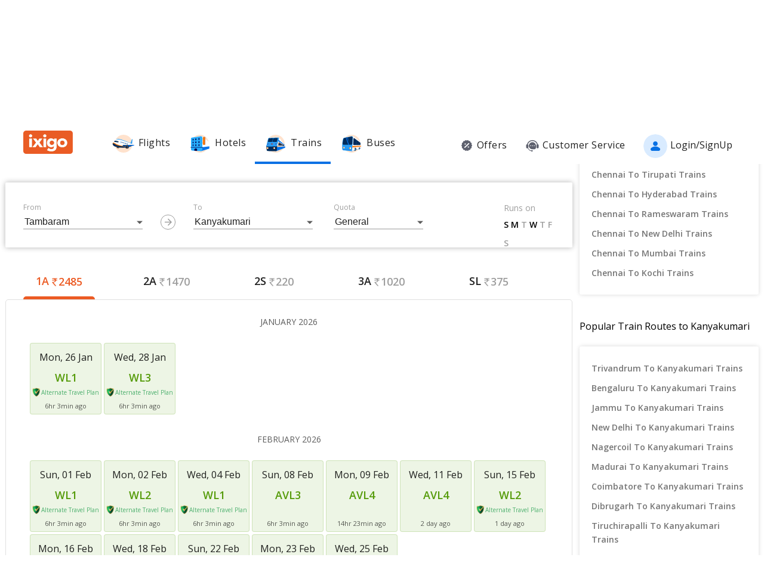

--- FILE ---
content_type: text/html; charset=utf-8
request_url: https://www.ixigo.com/trains/22657/seat-availability
body_size: 40431
content:
<!DOCTYPE html>
<html lang="en">

<head>
    <title>22657 Tbm Cape Sf Exp Train Seat Availability (Free Cancellation)</title>
<meta name="description" content="Looking for 22657 Tbm Cape Sf Exp train seat availability? Check Tambaram - Kanyakumari train seat availability for first AC (1A), second AC (2A), third AC (3A), Sleeper (SL) classes." />


 


<meta name="viewport" content="width=device-width, initial-scale=1, minimum-scale=1, maximum-scale=5" />
<meta name="distribution" content="global" />
<link rel="canonical" href="https://www.ixigo.com/trains/22657/seat-availability" />
<link rel="icon" href="https://images.ixigo.com/image/upload/assured/1af444122b20c4fb663240ca17f7639d-qwkrj.png">

<meta http-equiv="X-UA-Compatible" content="IE=edge" />  
<meta property="fb:pages" content="17705588269" />


<meta name="msvalidate.01" content="304648097885BBFEDBC2B3CCE5174B41" />	
<meta http-equiv="Content-Type" content="text/html; charset=utf-8" />

<meta name="msapplication-TileColor" content="#CCCCCC"/>
<meta name="msapplication-TileImage" content="https://www.ixigo.com/img/icons/ixigo_75x75.png?v1.0"/>

<meta name="verification" content="014f641ac0aa570bffc9658c90a3faf1" />



	<meta http-equiv="Content-Language" content="en" />


<meta name="msApplication-ID" content="326fb58c-85ad-4228-95c9-5c1733732599" />
<meta name="msApplication-PackageFamilyName" content="ixigo.ixigoTravel_5cnf0vs0fv58w" />

<meta name="verify-v1" content="lc39he+IeQJNv9zH1+EXWs61M3cUlNTQwx2Nvzm/7OE=" />
<meta name="verify-v1" content="qGPuBpVqf/vzU/sIoo1XVYiN7coNvaA3qGqfMCQklZI=" />

<!-- Facebook Meta -->
<meta property="fb:app_id" content="183011845164105" />
<meta property="og:type" content="website" />
<meta property="og:title" content="22657 Tbm Cape Sf Exp Train Seat Availability (Free Cancellation)" />
<meta property="og:description" content="Looking for 22657 Tbm Cape Sf Exp train seat availability? Check Tambaram - Kanyakumari train seat availability for first AC (1A), second AC (2A), third AC (3A), Sleeper (SL) classes." />

<meta property="og:url" content="https://www.ixigo.com/trains/22657/seat-availability" />

<meta property="og:image" content="https://images.ixigo.com/image/upload/assured/1af444122b20c4fb663240ca17f7639d-qwkrj.png" />

<!-- Twitter Meta -->
<meta name="twitter:card" content="summary" />
<meta name="twitter:site" content="@ixigo" />
<meta name="twitter:title" content="22657 Tbm Cape Sf Exp Train Seat Availability (Free Cancellation)" />
<meta name="twitter:description" content="Looking for 22657 Tbm Cape Sf Exp train seat availability? Check Tambaram - Kanyakumari train seat availability for first AC (1A), second AC (2A), third AC (3A), Sleeper (SL) classes." />
<meta name="twitter:image" content="https://images.ixigo.com/image/upload/assured/1af444122b20c4fb663240ca17f7639d-qwkrj.png" />


<link rel="manifest" href="/manifest.json" />
<link rel="profile" href="http://microformats.org/profile/hcalendar" />
    <meta name="robots" content="index, follow" />
    <meta name="classification" content="Travel" />
    
    <link rel="alternate" href="android-app:/com.ixigo.train.ixitrain/http/www.ixigo.com/trains" />
    <style>
.breadcrumbs li a:focus,.c-btn:focus,.c-input-cntr .c-input,.c-select-cntr select,.qna-section a:focus,.rd-back,.rd-next,.u-link-sm:focus,.u-link:focus,a:focus,footer a:focus{outline:0}.u-interpunct,.u-v-align-middle{vertical-align:middle}.c-btn .button-icon.left,.u-lfloat{float:left}.c-tooltip,.u-text-center{text-align:center}.radio-list-item,.u-disable-select{user-select:none;-khtml-user-select:none;-o-user-select:none}.radio-list-item,.rdtNext span,.rdtPrev span,.u-disable-select{-webkit-user-select:none;-moz-user-select:none}.checkbox-list-item,.counter-parent,.radio-list-item,.u-disable-select{-khtml-user-select:none}.u-nostyle-list,footer ul{list-style-type:none}.u-nostyle-list,.u-nostyle-list li{margin:0;padding:0}.c-tooltip,.u-box{border-radius:2px}.breadcrumbs li a,.u-cta,.u-link,.u-link-sm,footer a{letter-spacing:.3px}.u-animated{-webkit-animation-duration:.4s;animation-duration:.4s}@-webkit-keyframes fadeIn{0%{opacity:0}100%{opacity:1}}@keyframes fadeIn{0%{opacity:0}100%{opacity:1}}.u-fadeIn{-webkit-animation-name:fadeIn;animation-name:fadeIn}@-webkit-keyframes fadeOut{0%{opacity:1}100%{opacity:0}}@keyframes fadeOut{0%{opacity:1}100%{opacity:0}}.u-fadeOut{-webkit-animation-name:fadeOut;animation-name:fadeOut}@-webkit-keyframes slideInDown{from{-webkit-transform:translate3d(0,-100%,0);transform:translate3d(0,-100%,0);visibility:visible}to{-webkit-transform:translate3d(0,0,0);transform:translate3d(0,0,0)}}@keyframes slideInDown{from{-webkit-transform:translate3d(0,-100%,0);transform:translate3d(0,-100%,0);visibility:visible}to{-webkit-transform:translate3d(0,0,0);transform:translate3d(0,0,0)}}.c-input-cntr.c-input-mobile.error .material-underline,.c-input-cntr.error .material-underline,.c-input-cntr.phone-email-input.error .material-underline,.grecaptcha-badge,.rd-day-concealed{visibility:hidden}.u-slideInDown{-webkit-animation-name:slideInDown;animation-name:slideInDown}@-webkit-keyframes slideOutUp{from{-webkit-transform:translate3d(0,0,0);transform:translate3d(0,0,0)}to{visibility:hidden;-webkit-transform:translate3d(0,-100%,0);transform:translate3d(0,-100%,0)}}@keyframes slideOutUp{from{-webkit-transform:translate3d(0,0,0);transform:translate3d(0,0,0)}to{visibility:hidden;-webkit-transform:translate3d(0,-100%,0);transform:translate3d(0,-100%,0)}}.u-slideOutUp{-webkit-animation-name:slideOutUp;animation-name:slideOutUp}@keyframes spin{0%{transform:rotate(0)}100%{transform:rotate(359deg)}}@keyframes left-right{0%{left:0}100%{left:100%}}@-webkit-keyframes loading_bouncedelay{0%,100%,80%{-webkit-transform:scale(0);-ms-transform:scale(0);transform:scale(0)}40%{-webkit-transform:scale(1);-ms-transform:scale(1);transform:scale(1)}}@keyframes loading_bouncedelay{0%,100%,80%{-webkit-transform:scale(0);-ms-transform:scale(0);transform:scale(0)}40%{-webkit-transform:scale(1);-ms-transform:scale(1);transform:scale(1)}}*{box-sizing:border-box;-moz-box-sizing:border-box}html{height:100%;position:relative!important}body{background-color:#f2f2f2}body #content{min-width:1280px}.u-pos-fixed{position:fixed!important}.u-pos-rel,.u-triangle-up{position:relative!important}.u-pos-abs{position:absolute!important}.u-b{display:block!important}.u-fb{display:flex!important}.c-input-cntr.phone-email-input .c-input-country-code,.c-input-cntr.phone-email-input input.c-input{vertical-align:bottom;border-bottom:1px solid rgba(0,0,0,.12)}.u-v-align-bottom{vertical-align:bottom}.u-v-align-top{vertical-align:top}.u-font-w-regular{font-weight:400}.u-font-w-semi-bold{font-weight:600}.u-font-w-bold{font-weight:800}.u-uppercase{text-transform:uppercase}.u-clear{clear:both;width:100%;height:1px}.u-capitalize{text-transform:capitalize}.u-lowercase{text-transform:lowercase}.u-text-ellipsis{overflow:hidden;text-overflow:ellipsis;white-space:nowrap}.login-container .content-section .main-interface .ixigo-login,.u-text-left{text-align:left}.u-text-right{text-align:right}.u-overflow-hidden{overflow:hidden!important}.u-notransform{-webkit-transform:none!important;-moz-transform:none!important;-o-transform:none!important;-ms-transform:none!important;transform:none!important}.u-triangle-up{width:0;height:0;border-left:10px solid transparent;border-right:10px solid transparent;border-bottom:18px solid #D50000;top:2px}.u-triangle-up:before{position:absolute!important;content:"!";color:#fff;font-weight:bolder;left:-2px;top:5px}.u-link,.u-link-sm{color:#EC5B24;font-size:14px;text-transform:uppercase;font-weight:600;cursor:pointer;text-decoration:none}.u-link-sm:hover,.u-link:hover{color:#FD775D}.u-link-sm.disabled,.u-link.disabled{cursor:default;color:#C5C5C5}.dropdown-list .dropdown-list-item,.u-nostyle-link,.u-nostyle-link:hover,.u-nostyle-link:visited{color:inherit;text-decoration:none}.u-link-sm{text-transform:none}.u-box{box-shadow:0 0 10px rgba(0,0,0,.3);background-color:#FFF}.u-box .u-box-header{padding:10px 25px;background:#FEF9F7;color:rgba(0,0,0,.87);font-weight:500;font-size:16px}.u-box .u-box-result,.u-cta{font-size:14px;cursor:pointer}.u-box .u-box-result{padding:10px}.u-layout-2-col{width:1280px;margin:0 auto}.u-layout-2-col .u-layout-col-1{width:980px;padding-right:30px;margin:0 auto;vertical-align:top}.u-layout-2-col .u-layout-col-2{width:300px;vertical-align:top}.max-container-width{width:1280px;margin:0 auto}@media screen and (max-width:1280px){.u-layout-2-col{width:1262px;margin:0 auto}.u-layout-2-col .u-layout-col-1{width:962px;padding-right:12px;margin:0 auto;vertical-align:top}.u-layout-2-col .u-layout-col-2{width:300px;vertical-align:top}.max-container-width{width:1262px}}.u-overflow-ellipsis{overflow:hidden;text-overflow:ellipsis;white-space:nowrap}.u-cta{font-weight:600;color:#EC5B24}.u-cta:hover{color:#FD775D}.u-interpunct{width:4px;height:4px;margin:2px 7px;border-radius:4px;background:rgba(0,0,0,.87);display:inline-block}.u-disable-state{background:rgba(0,0,0,.1);position:relative;border-radius:5px;overflow:hidden}.u-disable-state:before{content:" ";display:block;background:linear-gradient(to right,#e6e6e6,rgba(255,255,255,.5),#e6e6e6);background:-webkit-linear-gradient(right,#e6e6e6,rgba(255,255,255,.5),#e6e6e6);background:-o-linear-gradient(right,#e6e6e6,rgba(255,255,255,.5),#e6e6e6);background:-moz-linear-gradient(right,#e6e6e6,rgba(255,255,255,.5),#e6e6e6);position:absolute;top:0;bottom:0;width:50px;left:0;-webkit-animation:left-right 1s linear infinite;animation:left-right 1s linear infinite}.u-curtain{position:fixed;z-index:1050;top:0;right:0;bottom:0;left:0;background-color:rgba(0,0,0,.8)}.u-above-curtain,.u-tooltip-wrapper{position:relative}.u-above-curtain{z-index:1051}.c-tooltip,.dd-arrow,.dropdown-list{position:absolute}.u-rotate-90{-webkit-transform:rotate(90deg);-moz-transform:rotate(90deg);-ms-transform:rotate(90deg);-o-transform:rotate(90deg);transform:rotate(90deg)}.u-rotate-180{-webkit-transform:rotate(180deg);-moz-transform:rotate(180deg);-ms-transform:rotate(180deg);-o-transform:rotate(180deg);transform:rotate(180deg)}.u-rotate-270{-webkit-transform:rotate(270deg);-moz-transform:rotate(270deg);-ms-transform:rotate(270deg);-o-transform:rotate(270deg);transform:rotate(270deg)}.u-cstm-scroll::-webkit-scrollbar{width:7px}.u-cstm-scroll::-webkit-scrollbar-thumb{background-color:#E1E1E1;border-radius:7px}.u-cstm-scroll.u-cstm-scroll-hover::-webkit-scrollbar-thumb{display:none}.u-cstm-scroll.u-cstm-scroll-hover:hover::-webkit-scrollbar-thumb{display:block}.ixigo-money-gradient{background:#721053;background:-webkit-linear-gradient(45deg,#721053,#AD2E41);background:-o-linear-gradient(45deg,#721053,#AD2E41);background:-moz-linear-gradient(45deg,#721053,#AD2E41);background:linear-gradient(45deg,#721053,#AD2E41)}.grecaptcha-badge{opacity:0}.mt-10{margin-top:10px!important}.p-0{padding:0!important}body{padding:0;margin:0}body .container-12{width:960px!important}.container{padding:10px 0}.container-12{width:100%;margin:0 auto;font-size:0;padding:0 12px}.container-12 .row{display:block;margin:10px -12px}.container-12 .row .col-1,.container-12 .row .col-10,.container-12 .row .col-11,.container-12 .row .col-12,.container-12 .row .col-2,.container-12 .row .col-3,.container-12 .row .col-4,.container-12 .row .col-5,.container-12 .row .col-6,.container-12 .row .col-7,.container-12 .row .col-8,.container-12 .row .col-9{display:inline-block;margin-left:12px;margin-right:12px}.container-12 .row .col-1{width:56px}.container-12 .row .col-2{width:136px}.container-12 .row .col-3{width:216px}.container-12 .row .col-4{width:296px}.container-12 .row .col-5{width:376px}.container-12 .row .col-6{width:456px}.container-12 .row .col-7{width:536px}.container-12 .row .col-8{width:616px}.container-12 .row .col-9{width:696px}.container-12 .row .col-10{width:776px}.container-12 .row .col-11{width:856px}.container-12 .row .col-12{width:936px}body{font:14px/1.7 "Open Sans",Helvetica,Arial,sans-serif}h1{font-size:32px}h2{font-size:24px}.c-tooltip,h5{font-size:12px}h6{font-size:10px}h1,h2,h3,h4,h5,h6{font-weight:400}ol{list-style:decimal}ul{list-style:disc}li{margin-left:30px}address,dl,fieldset,figure,h1,h2,h3,h4,h5,h6,hr,ol,p,pre,table,ul{margin-bottom:20px}.nav-list-item{font-size:14px;font-weight:600;letter-spacing:.5px;color:rgba(0,0,0,.38);padding:13px 24px;cursor:pointer;border-bottom:solid 4px transparent}.nav-list-item.selected,.nav-list-item:hover{color:rgba(0,0,0,.64)}.nav-list .nav-list-item.selected{border-bottom:solid 4px #0770E4!important}.nav-item-tooltip{width:200px;z-index:10}.dropdown-list{z-index:10;background-color:#FAFAFA;padding:0;letter-spacing:.5px;font-size:14px;-webkit-transition:display .2s;transition:display .2s}.dropdown-list .dropdown-list-item{display:inline-block!important;color:rgba(0,0,0,.87);padding:5px 20px;width:100%;cursor:pointer;border-left:solid 3px transparent}.dropdown-list .dropdown-list-item:hover,.dropdown-list .dropdown-list-item:visited{text-decoration:none;color:inherit}.dropdown-list .dropdown-list-item.selected,.dropdown-list .dropdown-list-item:hover{border-left:solid 3px #EC5B24;background:#FEF9F7}.dropdown-list .dropdown-list-item.disabled{color:#C5C5C5!important;cursor:default}.c-btn,.c-btn:hover,.c-tooltip{color:#FFF}.dropdown-list .dropdown-list-item.disabled:hover{border-left:solid 3px transparent!important;background:0 0!important}.dd-arrow{width:0;height:0;border-left:5px solid transparent;border-right:5px solid transparent;border-top:6px solid rgba(0,0,0,.38)}.dd-arrow.up,header .dd-arrow.up{border-top:none}.dd-arrow.up{border-bottom:6px solid rgba(0,0,0,.38)}.u-tooltip-wrapper:hover .c-tooltip{display:block}.c-tooltip{display:none;background-color:#000;padding:6px}.c-tooltip.left{top:50%;transform:translateY(-50%);-moz-transform:translateY(-50%);-webkit-transform:translateY(-50%);right:110%;right:calc(100% + 10px);right:-webkit-calc(100% + 10px);right:-moz-calc(100% + 10px)}.c-tooltip.right{top:50%;transform:translateY(-50%);-moz-transform:translateY(-50%);-webkit-transform:translateY(-50%);left:110%;left:calc(100% + 10px);left:-webkit-calc(100% + 10px);left:-moz-calc(100% + 10px)}.c-tooltip.right .tip{position:absolute!important;top:calc(50% - 8px);top:-webkit-calc(50% - 8px);top:-moz-calc(50% - 8px);left:-19px;width:27px;height:12px;overflow:hidden;transform:rotate(-90deg);-webkit-transform:rotate(-90deg)}.c-tooltip.right .tip:after{content:"";position:absolute!important;top:5px;left:5px;width:14px;height:14px;background:#000;transform:rotate(45deg);-webkit-transform:rotate(-45deg)}.c-tooltip.bottom{left:50%;transform:translateX(-50%);-moz-transform:translateX(-50%);-webkit-transform:translateX(-50%);top:110%;top:calc(100% + 10px);top:-webkit-calc(100% + 10px);top:-moz-calc(100% + 10px)}.c-tooltip.bottom .tip{border-bottom:8px solid #000;border-right:10px solid transparent;border-left:10px solid transparent;border-top:0;content:" ";display:block;position:absolute;top:-6px;left:calc(50% - 20px);left:-webkit-calc(50% - 20px);left:-moz-calc(50% - 20px)}.c-tooltip.top{left:50%;transform:translateX(-50%);-moz-transform:translateX(-50%);-webkit-transform:translateX(-50%);bottom:110%;bottom:calc(100% + 10px);bottom:-webkit-calc(100% + 10px);bottom:-moz-calc(100% + 10px)}button::-moz-focus-inner{border:0}.c-btn{background-color:#EC5B24;padding:10px 14px;height:40px;border-radius:2px;border:none;width:100%;box-shadow:1px 1px 3px rgba(0,0,0,.3);position:relative}.c-btn.disabled{background-color:#E1E1E1;cursor:default;color:#C5C5C5}.c-btn.secondary{background-color:#FFF;color:#EC5B24;border:1px solid #EC5B24;box-shadow:none}.c-btn.secondary:hover{color:#FFF;background-color:#EC5B24}.c-btn .button-icon.right{float:right}.c-btn .u-ripple{position:absolute;top:0;left:0;width:100%;height:100%;overflow:hidden;background:0 0}.c-btn .u-ripple.is-active .u-ripple-circle{animation:ripple .35s ease-in;-webkit-animation:ripple .35s ease-in}.c-btn .u-ripple-circle{position:absolute;top:50%;left:50%;-ms-transform:translate(-50%,-50%);-webkit-transform:translate(-50%,-50%);transform:translate(-50%,-50%);opacity:0;width:0;height:0;border-radius:50%;background:rgba(255,255,255,.45)}@keyframes ripple{0%{opacity:0}25%{opacity:1}100%{width:200%;padding-bottom:200%;opacity:0}}@-webkit-keyframes ripple{0%{opacity:0}25%{opacity:1}100%{width:200%;padding-bottom:200%;opacity:0}}.c-input-cntr.phone-email-input{border-bottom:0}.c-input-cntr.phone-email-input .c-phone-email-input-wrapper{width:100%;-webkit-transition-timing-function:ease-in-out;transition:width .2s;transition-timing-function:ease-in-out}.c-input-cntr.phone-email-input .c-country-code-wrapper{width:0;overflow:hidden;-webkit-transition-timing-function:ease-in-out;transition:width .2s;transition-timing-function:ease-in-out}.c-input-cntr.phone-email-input.is-phone .c-country-code-wrapper{width:42px}.c-input-cntr.phone-email-input.is-phone .c-country-code-wrapper.dd-visible{overflow:initial}.c-input-cntr.phone-email-input.is-phone .c-phone-email-input-wrapper{width:calc(100% - 52px);padding-left:10px}.c-input-cntr.phone-email-input .c-input-country-code{display:inline-block!important;position:relative!important;cursor:pointer;width:42px;line-height:1.3}.c-input-cntr.phone-email-input .c-input-country-code .list{max-height:200px;width:340px;overflow-y:scroll}.c-input-cntr.phone-email-input .c-input-country-code .dd-icon{position:absolute!important;right:0;bottom:5px;font-size:5px;color:rgba(0,0,0,.64)}.c-input-cntr.phone-email-input .material-underline{position:relative!important;top:2px;display:block;width:100%}.c-input-cntr.phone-email-input .material-underline:after,.c-input-cntr.phone-email-input .material-underline:before{content:'';height:2px;width:0;bottom:1px;position:absolute!important;background:#EC5B24;-webkit-transition:.2s ease all;transition:.2s ease all}.c-input-cntr.phone-email-input .material-underline:before{left:50%}.c-input-cntr.phone-email-input .material-underline:after{right:50%}.c-input-cntr.phone-email-input.error .c-input-country-code,.c-input-cntr.phone-email-input.error input.c-input{border-bottom-color:#D50000}.c-input-cntr.phone-email-input.focus input.c-input~.material-underline:after,.c-input-cntr.phone-email-input.focus input.c-input~.material-underline:before{width:50%}.login-popup .c-popup .popup-content{width:750px}.login-container .creative-section{float:left;font-size:0;background-color:#EC5B24}.login-container .creative-section .creative-section-image{width:300px}.login-container .content-section{float:right;width:450px;padding:20px 50px;position:relative;height:600px}.login-container .content-section .brand-icon{width:72px}.login-container .content-section .heading{font-size:24px;line-height:1;margin:25px 0;color:rgba(0,0,0,.87)}.login-container .content-section .heading .small{font-size:19px}.login-container .content-section .alt-view-link{text-align:right;color:rgba(0,0,0,.38);font-weight:400;font-size:12px}.login-container .content-section .alt-view-link span{color:#EC5B24;cursor:pointer;margin-left:5px}.login-container .content-section .back-arrow{position:relative!important;top:-16px;cursor:pointer}.login-container .content-section .back-arrow .back-icon{display:inline-block!important;-webkit-transform:rotate(180deg);transform:rotate(180deg);font-size:14px;color:rgba(0,0,0,.87)}.login-container .content-section .forgot-interface .form-error-msg,.login-container .content-section .main-interface .form-error-msg,.login-container .content-section .post-login-interface .form-error-msg,.login-container .content-section .signup-interface .form-error-msg,.login-container .content-section .success-signup-interface .form-error-msg,.login-container .content-section .update-interface .form-error-msg,.login-container .content-section .verify-interface .form-error-msg{font-size:12px;margin-bottom:20px;color:#D50000;position:relative;padding:5px 5px 5px 22px;background-color:rgba(255,0,0,.1);border-radius:3px}.login-container .content-section .forgot-interface .form-error-msg .ixi-icon-error,.login-container .content-section .main-interface .form-error-msg .ixi-icon-error,.login-container .content-section .post-login-interface .form-error-msg .ixi-icon-error,.login-container .content-section .signup-interface .form-error-msg .ixi-icon-error,.login-container .content-section .success-signup-interface .form-error-msg .ixi-icon-error,.login-container .content-section .update-interface .form-error-msg .ixi-icon-error,.login-container .content-section .verify-interface .form-error-msg .ixi-icon-error{position:absolute;left:5px;top:4px}.login-container .content-section .google-plus-icon{position:relative!important;top:-7px;left:-11px;width:38px;height:38px;background:url([data-uri])}.login-container .content-section input::placeholder{color:#C5C5C5}.login-container .content-section .ixigo-terms{font-size:12px;margin:20px 0 10px;color:rgba(0,0,0,.64)}.login-container .content-section .ixigo-terms a{color:#EC5B24;text-transform:lowercase;text-decoration:underline}.login-container .content-section .ixigo-terms a:hover{color:#FD775D}.login-container .content-section .reCaptcha-disclaimer{font-size:12px;color:rgba(0,0,0,.64);margin:10px 0}.login-container .content-section .reCaptcha-disclaimer a{color:#EC5B24}.login-container .content-section .reCaptcha-disclaimer a:hover{color:#FD775D}.login-container .content-section .main-interface .ixigo-login .login-email,.login-container .content-section .main-interface .ixigo-login .login-password{margin-top:30px;margin-bottom:5px}.login-container .content-section .main-interface .ixigo-login .login-email .input-label,.login-container .content-section .main-interface .ixigo-login .login-password .input-label{text-transform:initial}.login-container .content-section .main-interface .ixigo-login .reset-password{margin:25px 0}.login-container .content-section .main-interface .ixigo-login .reset-password a{color:#EC5B24;text-decoration:none;font-weight:400;font-size:12px;cursor:pointer}.login-container .content-section .main-interface .login-button{height:44px;margin-top:40px}.login-container .content-section .main-interface .login-button button{height:100%;width:100%;font-weight:400;text-transform:none}.login-container .content-section .main-interface .or{text-align:center;margin:25px 0}.login-container .content-section .main-interface .login-options .facebook-login,.login-container .content-section .main-interface .login-options .facebook-login-loader{margin-right:10%}.login-container .content-section .main-interface .login-options .facebook-login,.login-container .content-section .main-interface .login-options .google-login{display:inline-block!important;vertical-align:top;height:44px;width:45%}.login-container .content-section .main-interface .login-options .facebook-login .c-btn,.login-container .content-section .main-interface .login-options .google-login .c-btn{height:100%;width:100%;font-weight:400;text-transform:none}.login-container .content-section .main-interface .login-options .facebook-login .c-btn{background-color:#2553b4}.login-container .content-section .main-interface .login-options .facebook-login .c-btn .button-icon{position:relative!important;top:-2px;font-size:20px}.login-container .content-section .main-interface .login-options .google-login .c-btn{background-color:#4285f4}.login-container .content-section .main-interface .login-options .facebook-login-loader,.login-container .content-section .main-interface .login-options .google-login-loader{position:relative!important;display:inline-block!important;width:45%;height:44px;z-index:0}.login-container .content-section .main-interface .login-options .google-login{position:relative}.login-container .content-section .main-interface .login-options .google-login .google-login-btn{position:absolute;inset:0;opacity:0;z-index:1}.login-container .content-section .signup-interface .input-group{margin-bottom:30px;position:relative}.login-container .content-section .signup-interface .input-group .input-label,.login-container .content-section .signup-interface .input-group label{color:rgba(0,0,0,.64);font-size:12px;font-weight:400;text-transform:initial}.login-container .content-section .signup-interface .input-group .error-message{position:absolute;line-height:12px;width:100%;color:#D50000;font-size:12px;padding:5px 5px 5px 22px;background-color:rgba(255,0,0,.1);border-radius:3px}.login-container .content-section .signup-interface .input-group .error-message .ixi-icon-error{position:absolute;left:5px;top:4px}.login-container .content-section .signup-interface .prefix-group{display:inline-block!important;position:relative!important;vertical-align:bottom;cursor:pointer;width:42px;border-bottom:1px solid rgba(0,0,0,.12)}.login-container .content-section .signup-interface .prefix-group .list{width:85px;max-height:200px}.login-container .content-section .signup-interface .prefix-group .dd-icon{position:absolute!important;right:0;bottom:8px;font-size:5px;color:rgba(0,0,0,.64)}.login-container .content-section .signup-interface .name-input{display:inline-block!important;width:144px;margin-left:10px}.login-container .content-section .signup-interface .mobile-input{display:inline-block!important;width:294px;margin-left:10px}.login-container .content-section .verify-interface .input-group{margin:30px 0;position:relative}.login-container .content-section .verify-interface .input-group .elm{margin:30px 0 0}.login-container .content-section .verify-interface .resend-cta{display:inline-block!important;margin-top:15px;font-size:12px;cursor:pointer}.login-container .content-section .verify-interface .resend-cta .disabled{color:#C5C5C5}.login-container .content-section .verify-interface .resend-cta .link-text{color:#EC5B24}.login-container .content-section .verify-interface .label-text{font-size:12px;color:rgba(0,0,0,.38);line-height:1.7}.login-container .content-section .verify-interface .otp-input-wrapper{position:relative!important;line-height:40px}.login-container .content-section .verify-interface .otp-input-wrapper .otp-input-group{margin-top:5px}.login-container .content-section .verify-interface .otp-input-wrapper .otp-input-group .otp-input{display:inline-block!important;vertical-align:top;width:35px;margin-right:10px}.login-container .content-section .verify-interface .otp-input-wrapper .otp-input-group .otp-input .input-group{margin:0}.login-container .content-section .verify-interface .otp-input-wrapper .otp-input-group .otp-input input{font-size:28px;line-height:35px;text-align:center}.login-container .content-section .verify-interface .otp-input-wrapper .otp-input-group .otp-input input:-webkit-autofill{-webkit-box-shadow:0 0 0 30px #fff inset}.login-container .content-section .forgot-interface .input-group{margin:40px 0;position:relative}.login-container .content-section .post-login-interface .input-group,.login-container .content-section .update-interface .input-group{margin:30px 0 40px;position:relative}.login-container .content-section .post-login-interface .profile-info-wrapper .pf-image{display:inline-block!important;vertical-align:middle;font-size:0}.login-container .content-section .post-login-interface .profile-info-wrapper .pf-image img{width:50px;height:50px;border-radius:50px}.login-container .content-section .post-login-interface .profile-info-wrapper .pf-info{display:inline-block!important;vertical-align:middle;margin-left:10px}.login-container .content-section .post-login-interface .profile-info-wrapper .pf-info .user-name{font-weight:600;font-size:20px;color:rgba(0,0,0,.87);line-height:1.4}.login-container .content-section .post-login-interface .profile-info-wrapper .pf-info .sub-text{font-size:14px;color:rgba(0,0,0,.64)}.login-container .content-section .post-login-interface .reasonText{padding-top:15px;line-height:1.5;color:rgba(0,0,0,.64);font-size:14px}.login-container .content-section .post-login-interface .continue-cta{margin-top:80px}.login-container .content-section .success-signup-interface{width:350px;border-top:3px solid #EC5B24;padding:45px 25px;text-align:center}.login-container .content-section .success-signup-interface .header-text{font-size:20px;font-weight:600;color:rgba(0,0,0,.87)}.login-container .content-section .success-signup-interface .custom-message{letter-spacing:.4px;line-height:1.5;margin-top:5px}.login-container .content-section .success-signup-interface .success-symbol{height:80px}.login-popup.hide-creative .c-popup .popup-content{width:auto}.login-popup.hide-creative .login-container .creative-section{display:none}.login-popup.hide-creative .login-container .content-section{height:auto;padding:0;width:auto;min-width:350px}.pop-text{text-shadow:0 0 200px transparent;color:transparent;text-align:center;animation-name:textappear;animation-duration:3s;animation-iteration-count:2;padding:10px;box-shadow:1px 1px 3px rgba(0,0,0,.3);border-radius:5px}@keyframes textappear{0%,100%{color:#fff}10%,90%{color:rgba(0,0,0,.87)}}.header .header-search{position:absolute!important;top:0;right:110px;left:110px;bottom:0;border-bottom:3px solid #EC5B24;z-index:2}.header .header-search input{height:100%;padding-left:12px;font-size:25px!important;font-weight:300}.header .header-search .autocompleter-results.u-box{text-align:left}.header .header-search .c-auto-cmpltr,.header .header-search .c-auto-cmpltr .c-input-cntr{height:100%}.header .search-icon{display:inline-block!important;border:1px solid #fff;height:30px;width:30px;border-radius:50%;cursor:pointer}.header .right-nav{vertical-align:middle;line-height:1}header{background:0 0;height:64px}header .background-white{background-color:#FFF;width:100%;display:flex;justify-content:space-around;position:fixed;z-index:2;align-items:center}header .background-white.hide-prod{justify-content:space-between}header .background-white .left-wrapper.hide-prod{padding:15px 0 6px;margin-left:100px}header .background-white .right-wrapper.hide-prod{padding-top:20px;margin-right:100px}header .background-white .im{color:rgba(0,0,0,.87);position:relative;cursor:pointer;font-size:16px;padding:19px 15px 18px;font-weight:400}header .background-white .im .im-icon{vertical-align:bottom}header .background-white .im .price{background:#EC5B24;color:#FFF;font-size:10px;display:inline-block;padding:0 5px;border-radius:15px;position:absolute;left:5%;top:-1px;line-height:16px}header .background-white .im:hover{color:#EC5B24}header .hdr-logo{height:67px;padding-top:13px}header .header .nav-list .nav-list-item{padding:10px 15px;font-size:16px;font-weight:400;border-bottom:none}header .header .nav-list .nav-list-item .nav-item-icon{margin-right:5px;vertical-align:middle}header .header .currency-cntnr{position:relative;padding-right:15px;margin-right:20px;cursor:pointer}header .header .currency-cntnr .currency{display:inline-block!important}header .header .currency-cntnr .dd-arrow{top:7px;right:0}header .header .currency-list-wrapper{box-shadow:0 0 10px rgba(0,0,0,.3);border-radius:2px;position:absolute!important;top:30px;right:-45px;width:665px;z-index:10;background:#FFF;padding:5px;min-height:105px;height:105px;overflow-y:hidden;color:rgba(0,0,0,.87)}header .header .currency-list-wrapper .u-box-header{padding:10px 25px;background:#FEF9F7;color:rgba(0,0,0,.87);font-weight:500;font-size:16px}header .header .currency-list-wrapper .u-box-result{padding:10px;cursor:pointer;font-size:14px}header .header .currency-list-wrapper.expanded{overflow-y:auto!important;width:680px}header .header .currency-list-wrapper .tip{width:0;height:0;border-left:50px solid transparent;border-right:50px solid transparent;border-bottom:100px solid red}header .header .currency-list-wrapper .list-item{display:inline-block!important;text-align:center;cursor:pointer}header .header .currency-list-wrapper .list-item.selected,header .header .currency-list-wrapper .list-item:hover{background-color:#FEF9F7;font-weight:800;color:#EC5B24}header .header .currency-list-wrapper .popular-list{padding:5px 5px 0}header .header .currency-list-wrapper .popular-list .list-item{width:129px;padding:15px;font-size:16px}header .header .currency-list-wrapper .popular-list .list-item div{display:inline-block!important;vertical-align:middle}header .header .currency-list-wrapper .popular-list .list-item .separator{margin:0 10px}header .header .currency-list-wrapper .popular-list .list-item .symbol{font-size:12px}header .header .currency-list-wrapper .divider{position:relative!important;border-top:1px dashed rgba(0,0,0,.12);margin:15px 15px 0}header .header .currency-list-wrapper .divider .toggle-list{position:relative!important;display:inline-block!important;top:-12px;left:275px;background-color:#FFF;padding:0 10px;cursor:pointer;font-weight:600;color:rgba(0,0,0,.87)}header .header .currency-list-wrapper .divider .toggle-list .icon{display:inline-block!important;-webkit-transform:rotate(90deg);transform:rotate(90deg);font-size:10px;margin-left:5px;transition-duration:.3s}header .header .currency-list-wrapper .divider .toggle-list .icon.rotate{-webkit-transform:rotate(-90deg);transform:rotate(-90deg)}header .header .currency-list-wrapper .other-list{padding:0 5px}header .header .currency-list-wrapper .other-list .list-item{width:80px;padding:10px;font-size:14px}header .header .right-nav-wrapper{padding:0 15px;font-weight:400;position:relative}header .header .right-nav-wrapper .user-more-info{color:rgba(0,0,0,.87);background:#FFF;position:absolute;top:40px;left:15px;width:200px;box-shadow:0 1px 5px rgba(0,0,0,.2);z-index:3}header .header .right-nav-wrapper .user-more-info.open{display:block}header .header .right-nav-wrapper .user-more-info.close{display:none}header .header .right-nav-wrapper .user-more-info:before{width:0;height:0;position:absolute;content:" ";right:30px;top:-10px}header .header .right-nav-wrapper .user-more-info .item{line-height:20px;cursor:pointer;padding:15px}header .header .right-nav-wrapper .user-more-info .item:hover{background:#FEF9F7;border-left-color:#EC5B24}header .header .right-nav-wrapper .user-more-info .wallet-balance{float:right;margin-left:5px;color:#EC5B24}header .header .right-nav-wrapper .user-more-info .wallet-balance.u-disable-state{width:70px;height:10px;margin-top:5px}header .header .right-nav-wrapper .user-more-info .wallet-balance .c-price-display .icon{margin-top:-.15em}header .header .right-nav-wrapper .user-more-info .wallet-balance.NA{color:rgba(0,0,0,.87)}header .header .right-nav-wrapper .user-more-info .tip{position:absolute!important;top:-12px;right:0;width:30px;height:14px;overflow:hidden}header .header .right-nav-wrapper .user-more-info .tip:after{content:"";position:absolute!important;top:5px;left:5px;width:17px;height:17px;background:#fff;transform:rotate(45deg);-webkit-transform:rotate(45deg);box-shadow:-1px -1px 10px -2px rgba(0,0,0,.3)}header .header .right-nav-wrapper .user-login{display:inline-block!important;height:40px;width:40px;border-radius:50%;cursor:pointer;overflow:hidden;font-size:28px;vertical-align:middle}header .header .right-nav-wrapper .user-login img{height:100%;width:100%}header .header .right-nav-wrapper .login-txt{margin-left:5px}header .header .right-nav-wrapper .user-info{font-size:16px;cursor:pointer}header .header .right-nav-wrapper .user-name{margin-left:10px}header .header .right-nav-wrapper .user-name:hover{color:#EC5B24}header .header .right-nav-wrapper .ixigo-money{background:#dc3532;color:#FFF;font-size:10px;display:inline-block;padding:0 5px;border-radius:15px;position:absolute;left:20%;top:-8px;line-height:16px}header .header .right-nav-wrapper .arrow,header .header .right-nav-wrapper .arrow-down,header .header .right-nav-wrapper .arrow-up{color:#EC5B24;display:inline-block;font-size:12px;margin-left:10px}header .header .right-nav-wrapper .arrow,header .header .right-nav-wrapper .arrow-down{transform:rotate(90deg)}header .header .right-nav-wrapper .arrow-up{transform:rotate(270deg)}header .ixigo-logo-cntr{margin-right:50px}header .nav-more-item{padding-right:15px}header .nav-more-item .dropdown-list{left:-60px;width:165px;top:32px}header .nav-more-item .dd-arrow{top:8px;right:15px}header .one-tap-login-popup .popup-content{width:600px;padding:40px 30px;text-align:center}header .one-tap-login-popup .popup-content .icon{font-size:65px;line-height:65px;margin-right:15px}header .one-tap-login-popup .popup-content .status-text{display:inline-block!important;width:-moz-calc(100% - 81px);width:-o-calc(100% - 81px);width:-webkit-calc(100% - 81px);width:calc(100% - 81px);text-align:left;font-size:24px;line-height:34px;font-weight:600}header .one-tap-login-popup.success{color:#559B09}header .one-tap-login-popup.error{color:#D50000}header.purple-header{background:#721053;background:-webkit-linear-gradient(45deg,#721053,#AD2E41);background:-o-linear-gradient(45deg,#721053,#AD2E41);background:-moz-linear-gradient(45deg,#721053,#AD2E41);background:linear-gradient(45deg,#721053,#AD2E41)}header.purple-header .header .nav-list-item,header.purple-header .header .right-nav-wrapper{color:#FFF}header.purple-header .header .dd-arrow{border-top-color:#FFF}header.purple-header .header .dd-arrow.up{border-bottom-color:#FFF}header.white-header{background:#FFF}header.white-header .header .nav-list-item,header.white-header .header .right-nav-wrapper{color:rgba(0,0,0,.87)}header.white-header .header .dd-arrow{border-top-color:rgba(0,0,0,.87)}header.white-header .header .dd-arrow.up{border-bottom-color:rgba(0,0,0,.87)}header.transparent-header .header .right-nav-wrapper{color:#FFF}header.transparent-header .header .nav-list-item{padding:19px 30px 10px;color:rgba(255,255,255,.6)}header.transparent-header .header .nav-list-item.selected{color:#FFF;font-weight:600}header.transparent-header .header .nav-list-item:hover{color:#FFF}header.transparent-header .header .dd-arrow{border-top-color:rgba(255,255,255,.6)}header.transparent-header .header .dd-arrow.up{border-bottom-color:rgba(255,255,255,.6)}header.transparent-header .header .dd-arrow:hover{border-bottom-color:#FFF;border-top-color:#FFF}.c-card{border:1px solid #e7e7e7;width:320px;cursor:pointer;border-radius:2px;overflow:hidden;text-decoration:none;vertical-align:top;display:inline-block;background:#fff;transition:all .3s cubic-bezier(.25,.8,.25,1)}.c-card:hover{box-shadow:0 0 5px rgba(0,0,0,.15)}.c-card .disabled-card{background:rgba(0,0,0,.1)}.c-card .card-header{width:100%;height:190px;background-size:cover}.c-card .card-header img{width:100%;height:100%}.c-card .card-content{height:80px;padding:16px 20px}.c-card .card-content .card-content-section{width:50%}.c-card .card-content .card-info{height:12px;width:75%}.c-card .card-content .card-info-bottom{margin-top:20px}.c-card .card-content .rupee-icon{font-size:14px}.c-card .card-content .card-title{overflow:hidden;text-overflow:ellipsis;white-space:nowrap;font-size:14px;color:rgba(0,0,0,.87);line-height:20px;font-weight:600}.c-card .card-content .card-text{font-size:14px;color:rgba(0,0,0,.64);margin-top:10px;line-height:20px}.c-card .card-content .city-cntr{text-overflow:ellipsis}.c-card .card-content .flight-card-detail{font-size:0}.c-card .card-content .flight-card-detail .right-arrow{font-size:11px;line-height:28px;vertical-align:bottom}.c-input-cntr,.train-seat-calendar-page .name-number-cntr{line-height:24px}.c-card .card-content .flight-card-detail .city-airport-cntr.city-airport-cntr,.c-card .card-content .flight-card-detail .city-airport-cntr.price-date-cntr,.c-card .card-content .flight-card-detail .price-date-cntr.city-airport-cntr,.c-card .card-content .flight-card-detail .price-date-cntr.price-date-cntr{font-size:16px}.c-card .card-content .flight-card-detail .city-airport-cntr,.c-card .card-content .flight-card-detail .price-date-cntr{width:50%}.c-card .card-content .flight-card-detail .city-airport-cntr.city-airport-cntr .city-cntr,.c-card .card-content .flight-card-detail .price-date-cntr.city-airport-cntr .city-cntr{color:rgba(0,0,0,.87);font-weight:600}.c-card .card-content .flight-card-detail .city-airport-cntr.city-airport-cntr .airport-cntr,.c-card .card-content .flight-card-detail .price-date-cntr.city-airport-cntr .airport-cntr{color:rgba(0,0,0,.38);font-weight:400}.c-card .card-content .flight-card-detail .city-airport-cntr.price-date-cntr .price-cntr,.c-card .card-content .flight-card-detail .price-date-cntr.price-date-cntr .price-cntr{color:rgba(0,0,0,.87);font-weight:600}.c-card .card-content .flight-card-detail .city-airport-cntr.price-date-cntr .price-cntr .text,.c-card .card-content .flight-card-detail .price-date-cntr.price-date-cntr .price-cntr .text{font-weight:400}.c-card .card-content .flight-card-detail .city-airport-cntr.price-date-cntr .price-cntr .price-link,.c-card .card-content .flight-card-detail .price-date-cntr.price-date-cntr .price-cntr .price-link{color:rgba(0,0,0,.87)}.c-card .card-content .flight-card-detail .city-airport-cntr.price-date-cntr .price-cntr .price-link .price-value,.c-card .card-content .flight-card-detail .price-date-cntr.price-date-cntr .price-cntr .price-link .price-value{padding-left:4px}.c-card .card-content .flight-card-detail .city-airport-cntr.price-date-cntr .price-cntr .icon,.c-card .card-content .flight-card-detail .price-date-cntr.price-date-cntr .price-cntr .icon{vertical-align:baseline}.c-card .card-content .flight-card-detail .city-airport-cntr.price-date-cntr .date-cntr,.c-card .card-content .flight-card-detail .price-date-cntr.price-date-cntr .date-cntr{color:rgba(0,0,0,.38);font-weight:400}.c-card .card-content .package-card-detail .duration-cntr.u-ib,.c-card .card-content .package-card-detail .price-cntr{width:50%;font-size:14px;color:rgba(0,0,0,.68)}.c-card .card-content .package-card-detail .price-cntr{text-align:right;margin-top:10px}.c-card.col-3 .card-header{height:215px}.c-input-cntr{position:relative!important;border-bottom:1px solid rgba(0,0,0,.12);height:100%}.c-input-cntr .c-input{border:none;width:100%;height:100%;margin:0;border-radius:0;font-size:14px;line-height:25px;color:rgba(0,0,0,.87)}.c-input-cntr .c-input[disabled]{cursor:not-allowed!important;color:rgba(0,0,0,.38)}.c-input-cntr .input-label{font-size:12px;color:rgba(0,0,0,.38);transform:translate(0,0);transition-duration:.2s;cursor:text;height:23px;overflow:visible}.c-input-cntr .material-underline{position:relative!important;top:2px;display:block;width:100%}.c-input-cntr .material-underline:after,.c-input-cntr .material-underline:before{content:'';height:2px;width:0;bottom:1px;position:absolute!important;background:#EC5B24;-webkit-transition:.2s ease all;transition:.2s ease all}.c-input-cntr .material-underline:before{left:50%}.c-input-cntr .material-underline:after{right:50%}.c-input-cntr.animate .input-label{transform:translate(8.3%,25px) scale(1.16666667)}.c-input-cntr .error-message{position:absolute!important;display:none;line-height:14px;width:100%;color:#D50000;font-size:12px;padding:5px 5px 5px 22px;background-color:rgba(255,0,0,.1);border-radius:3px}.c-input-cntr .error-message .ixi-icon-error{position:absolute!important;left:5px;top:4px}.c-input-cntr.error{border-bottom-color:#D50000!important}.c-input-cntr.error .error-message{display:block}.c-input-cntr.error .input-label{color:#D50000!important;transform:translate(0,0);font-size:12px}.c-input-cntr.focus .input-label{color:#EC5B24!important;transform:translate(0,0);font-size:12px}.c-input-cntr.focus .c-input~.material-underline:after,.c-input-cntr.focus .c-input~.material-underline:before{width:50%}.c-input-cntr.no-border{border-color:transparent!important}.c-auto-cmpltr{position:relative!important}.c-auto-cmpltr .autocompleter-results-caret:after,.c-auto-cmpltr .autocompleter-results-caret:before{width:0;height:0;position:absolute;content:" ";left:15px}.c-auto-cmpltr .autocompleter-results-caret:before{border-left:9px solid transparent;border-bottom:10px solid rgba(0,0,0,.1);border-right:9px solid transparent;top:-10px;margin-left:-2px}.c-auto-cmpltr .autocompleter-results-caret:after{border-left:7px solid transparent;border-bottom:7px solid #FFF;border-right:7px solid transparent;top:-7px;margin-left:0}.c-auto-cmpltr .autocompleter-results{position:absolute!important;font-size:0;left:0;right:0;box-shadow:0 0 10px rgba(0,0,0,.3);background-color:#FFF;z-index:9;margin-top:8px}.c-auto-cmpltr .autocompleter-results.u-cstm-scroll{overflow-y:auto;margin-top:5px}.c-auto-cmpltr .autocompleter-results .result-row{border-left:3px solid transparent}.c-auto-cmpltr .autocompleter-results .result-row.selected,.c-auto-cmpltr .autocompleter-results .result-row:hover{background-color:#F2F9FF;border-left-color:#0770E4}.c-auto-cmpltr .autocompleter-results .result-row.flight-airport .recent-search-icon{display:inline-block!important;vertical-align:middle;text-align:center;width:40px;margin-right:10px;font-size:22px;line-height:1;color:rgba(0,0,0,.64)}.c-auto-cmpltr .autocompleter-results .result-row.flight-airport .airport-code{display:inline-block!important;vertical-align:middle;width:40px;text-align:center;border:1px solid rgba(0,0,0,.64);margin-right:10px;font-size:12px;font-weight:300;line-height:16px;border-radius:2px;color:rgba(0,0,0,.64)}.c-auto-cmpltr .autocompleter-results .result-row.flight-airport .destination-icon{display:inline-block!important;vertical-align:middle;width:40px;text-align:center;margin-right:10px;font-size:12px;font-weight:300;line-height:16px;color:rgba(0,0,0,.64)}.c-auto-cmpltr .autocompleter-results .result-row.flight-airport .text-cntr{line-height:16px}.c-auto-cmpltr .autocompleter-results .result-row.flight-airport .text-cntr .city{font-size:14px;color:rgba(0,0,0,.87);overflow:hidden;text-overflow:ellipsis;white-space:nowrap;text-transform:capitalize}.c-auto-cmpltr .autocompleter-results .result-row.flight-airport .text-cntr .airport{font-size:12px;color:rgba(0,0,0,.64);overflow:hidden;text-overflow:ellipsis;white-space:nowrap}.c-auto-cmpltr .autocompleter-results .result-row.flight-airport .text-cntr .airport .interpunct{display:inline-block!important;vertical-align:middle;width:4px;height:4px;border-radius:4px;background-color:rgba(0,0,0,.64);margin:0 5px}.c-auto-cmpltr .autocompleter-results .result-row.flight-airport .text-cntr .city-row.show-nearby .city{display:inline-block!important;width:-moz-calc(100% - 115px);width:-o-calc(100% - 115px);width:-webkit-calc(100% - 115px);width:calc(100% - 115px);vertical-align:middle}.c-auto-cmpltr .autocompleter-results .result-row.flight-airport .text-cntr .city-row.show-nearby .nearby-city{display:inline-block!important;width:115px;text-align:right;overflow:hidden;text-overflow:ellipsis;white-space:nowrap;vertical-align:middle;font-size:12px;color:rgba(0,0,0,.64)}.c-auto-cmpltr .autocompleter-results .result-row.flight-airport .text-cntr.recent-search{display:inline-block!important;vertical-align:middle;width:-moz-calc(100% - 50px);width:-o-calc(100% - 50px);width:-webkit-calc(100% - 50px);width:calc(100% - 50px)}.c-auto-cmpltr .autocompleter-results .result-row.bus-recent-search .recent-search-icon,.c-auto-cmpltr .autocompleter-results .result-row.train-recent-search .recent-search-icon{display:inline-block!important;vertical-align:middle;text-align:center;width:40px;margin-right:10px;font-size:22px;line-height:1;color:rgba(0,0,0,.64)}.c-auto-cmpltr .autocompleter-results .result-row.bus-recent-search .text-cntr,.c-auto-cmpltr .autocompleter-results .result-row.train-recent-search .text-cntr{display:inline-block!important;vertical-align:middle;width:-moz-calc(100% - 50px);width:-o-calc(100% - 50px);width:-webkit-calc(100% - 50px);width:calc(100% - 50px);line-height:16px}.c-auto-cmpltr .autocompleter-results .result-row.bus-recent-search .text-cntr .city,.c-auto-cmpltr .autocompleter-results .result-row.train-recent-search .text-cntr .city{font-size:14px;color:rgba(0,0,0,.87);overflow:hidden;text-overflow:ellipsis;white-space:nowrap}.c-auto-cmpltr .autocompleter-results .result-row.bus-recent-search .text-cntr .date-class,.c-auto-cmpltr .autocompleter-results .result-row.train-recent-search .text-cntr .date-class{font-size:12px;color:rgba(0,0,0,.64);overflow:hidden;text-overflow:ellipsis;white-space:nowrap}.c-auto-cmpltr .autocompleter-results .result-row.hotels{text-transform:capitalize}.c-auto-cmpltr .autocompleter-results .result-row.hotels .hotel-name{font-size:14px;color:rgba(0,0,0,.87);width:100%}.c-auto-cmpltr .autocompleter-results .result-row.hotels .hotel-name .name{overflow:hidden;text-overflow:ellipsis;white-space:nowrap;max-width:75%}.c-auto-cmpltr .autocompleter-results .result-row.hotels .hotel-location{font-size:12px;color:rgba(0,0,0,.64);overflow:hidden;text-overflow:ellipsis;white-space:nowrap}.c-auto-cmpltr .autocompleter-results .result-row.hotels .hotel-location span:not(:last-child):after{content:', '}.c-auto-cmpltr .autocompleter-results .result-row.planner .icon-cntr{width:30px;height:30px;background-color:#FEF9F7}.c-auto-cmpltr .autocompleter-results .result-row.planner .text-cntr{margin-left:10px;font-size:14px;color:rgba(0,0,0,.87);overflow:hidden;text-overflow:ellipsis;white-space:nowrap;width:-moz-calc(100% - 50px);width:-o-calc(100% - 50px);width:-webkit-calc(100% - 50px);width:calc(100% - 50px)}.c-auto-cmpltr .autocompleter-results .result-row.planner .text-cntr .location{font-size:12px;color:rgba(0,0,0,.64)}.c-auto-cmpltr .autocompleter-results .result-row.planner .text-cntr .location span:first-child:before,.c-auto-cmpltr .autocompleter-results .result-row.planner .text-cntr .location span:not(:last-child):after{content:", "}.c-auto-cmpltr .autocompleter-results .result-row.bus-origin .city-name{font-size:14px;color:rgba(0,0,0,.87);overflow:hidden;text-overflow:ellipsis;white-space:nowrap}.c-auto-cmpltr .autocompleter-results .result-row.bus-origin .state-name{font-size:12px;color:rgba(0,0,0,.64);overflow:hidden;text-overflow:ellipsis;white-space:nowrap}.c-auto-cmpltr .autocompleter-results .result-row .tag-name{padding:2px 10px;background:#f6f6f6;border-radius:10px;text-align:center;border:1px solid #f0eeee;display:inline-block;font-size:12px}.c-auto-cmpltr .autocompleter-results .result-row:hover .tag-name{color:#EC5B24;border:1px solid #EC5B24;background:#FFF}.c-auto-cmpltr .autocompleter-results .error-msg-cnt{font-size:14px;color:#D50000;padding:10px;background-color:rgba(213,0,0,.1)}.c-auto-cmpltr .autocompleter-results .error-msg-cnt .error-icon,.c-auto-cmpltr .autocompleter-results .error-msg-cnt .error-msg{display:inline-block!important;vertical-align:middle}.c-auto-cmpltr .autocompleter-results .error-msg-cnt .error-msg{width:-moz-calc(100% - 16px);width:-o-calc(100% - 16px);width:-webkit-calc(100% - 16px);width:calc(100% - 16px);padding-right:5px;line-height:1.5;word-break:break-word}.c-auto-cmpltr .c-input{width:-moz-calc(100% - 20px);width:-o-calc(100% - 20px);width:-webkit-calc(100% - 20px);width:calc(100% - 20px)}.c-auto-cmpltr .clear-input{position:absolute;width:16px;height:16px;right:0;top:28px;cursor:pointer;font-size:10px;text-align:center;color:#AAA}.c-auto-cmpltr .clear-input.selected,.c-auto-cmpltr .clear-input:hover{color:#FFF}.radio-list-item{font-size:14px;letter-spacing:.5px;padding:5px;cursor:pointer}.radio-list-item .radio-button{width:20px;height:20px;border:2px solid rgba(0,0,0,.32);border-radius:50%;margin-top:2px}.radio-list-item .radio-button::before{width:10px;height:10px;display:block;content:'';position:absolute;margin:auto;border-radius:50%;top:3px;left:3px}.rd-container,.rd-container-train-a2b{margin-top:11px;box-shadow:0 0 7px rgba(0,0,0,.59);text-align:center}.radio-list-item .label{line-height:20px;margin-left:15px;top:1px}.radio-list-item.selected .radio-button{border-color:#EC5B24}.radio-list-item.selected .radio-button::before{background:#EC5B24}.radio-list-item.disabled{pointer-events:none;cursor:not-allowed}.radio-list-item.disabled .radio-button{border-color:rgba(0,0,0,.32)}.radio-list-item.disabled .radio-button::before{background:rgba(0,0,0,.32)}.checkbox-list-item{user-select:none;-o-user-select:none;-moz-user-select:none;-webkit-user-select:none;font-size:14px;letter-spacing:.5px;padding:5px;cursor:pointer}.checkbox-list-item .checkbox-button{width:20px;height:20px;border:2px solid rgba(0,0,0,.32);border-radius:3px;color:transparent;font-size:10px;text-align:center;overflow:hidden}.checkbox-list-item .checkbox-button .check-icon{position:absolute!important;left:1px}.checkbox-list-item .checkbox-button:before{content:'';position:absolute;top:50%;left:50%;width:150%;height:150%;border-radius:50%;background:#EC5B24;transform:translate(-50%,-50%) scale(0);-webkit-transform:translate(-50%,-50%) scale(0);transition-duration:.2s;-webkit-transition-duration:.2s}.checkbox-list-item .checkbox-button.selected{color:#FFF;border-color:#EC5B24;transition-duration:.35s;-webkit-transition-duration:.35s;animation-timing-function:ease-out;-webkit-animation-timing-function:ease-out;background:#EC5B24}.checkbox-list-item .checkbox-button.selected:before{transition-duration:.35s;-webkit-transition-duration:.35s;transform:translate(-50%,-50%) scale(1);-webkit-transform:translate(-50%,-50%) scale(1);animation-timing-function:ease-out;-webkit-animation-timing-function:ease-out}.checkbox-list-item.disabled{cursor:not-allowed;color:rgba(0,0,0,.38)}.checkbox-list-item.disabled .checkbox-button{border-color:rgba(0,0,0,.1)!important;background:rgba(0,0,0,.01)!important}.checkbox-list-item.disabled .checkbox-button:before{background-color:rgba(0,0,0,.1)!important}.checkbox-list-item.u-ib{margin-left:10px}.checkbox-list-item.u-ib:first-child{margin-left:0}.checkbox-list-item .label{line-height:20px;margin-left:10px;top:1px}.counter-parent{user-select:none;-o-user-select:none;-moz-user-select:none;-webkit-user-select:none;font-size:16px}.counter-parent span{border:1px solid rgba(0,0,0,.12);width:36px;height:26px;line-height:26px;text-align:center;cursor:pointer}.counter-parent span.counter-negative,.counter-parent span.counter-positive{font-size:26px;color:rgba(0,0,0,.64);line-height:22px;transition:all .3s}.counter-parent span.counter-negative:hover,.counter-parent span.counter-positive:hover{color:rgba(0,0,0,.87)}.counter-parent span.counter-disabled{color:rgba(0,0,0,.38);cursor:default}.counter-parent span.counter-disabled:hover{color:rgba(0,0,0,.38)}.rd-container{display:none;z-index:9;width:849px!important;padding:15px 10px;border-radius:2px;border:none!important;background:#FFF}.rd-container-train-a2b{display:none;z-index:9;width:390px!important;padding:15px 10px;border-radius:2px;border:none!important;background:#FFF;left:959px!important}.rd-container-attachment{position:absolute}.rd-month{display:inline-block;padding:0 24px;height:410px}.rd-month:first-child{padding-left:0}.rd-month:last-child{padding-right:0;border-left:1px dashed rgba(0,0,0,.12)}.rd-back,.rd-next{cursor:pointer;border:none;background:0 0;margin:0}.rd-back[disabled],.rd-next[disabled]{cursor:default;color:#ddd!important}.rd-back{float:left}.rd-day-body{cursor:pointer;text-align:center}.rd-day-selected,.rd-time-option:hover,.rd-time-selected{cursor:pointer;background-color:#333;color:#fff}.rd-day-next-month,.rd-day-prev-month{color:#999}.rd-day-disabled{cursor:default;color:#fcc}.rd-time{position:relative;display:inline-block;margin-top:5px;min-width:80px}.rd-time-list{display:none;position:absolute;overflow-y:scroll;max-height:160px;left:0;right:0;background-color:#fff;color:#333}.u-ib,footer ul li{display:inline-block!important}.rd-time-option,.rd-time-selected{padding:5px}.u-hide{display:none!important}.u-rfloat{float:right}.u-not-visibile{visibility:hidden!important}.rd-container.extra-bottom{height:400px}.rd-container table{border-collapse:inherit;border-spacing:0}.rd-container th{padding:13px 13px 8px;font-size:12px;font-weight:500;color:rgba(0,0,0,.52)}.rd-container td{padding:0;width:55px;height:45px;text-align:center;font-size:13px;font-weight:100;font-weight:600;position:relative}.rd-container td.rd-day-selected{background:inherit}.rd-container.bg-white{background:#FFF!important}.rd-container td .day{line-height:32px;color:rgba(0,0,0,.87);font-size:14px}.rd-container td .day.has-info{position:absolute;top:0;left:0;right:0}.rd-container td .info{font-weight:400;font-size:10px;color:rgba(0,0,0,.52);position:absolute;top:24px;left:0;right:0;letter-spacing:.2px}.rd-container td .info .currency-icon{font-size:9px}.rd-container td.low .info{color:#54A902;letter-spacing:.6px;font-weight:600}.rd-container td.medium{border-color:#E7BE3A}.rd-container td.high .info{color:#D50000;letter-spacing:.6px;font-weight:600}.rd-month-label{font-size:16px;font-weight:600;color:rgba(0,0,0,.87)}.rd-date{position:relative}.rd-back,.rd-next{position:absolute;top:-7px;font-size:16px!important;padding:10px;color:rgba(0,0,0,.8)!important;width:40px;height:40px}.rd-back{left:5px}.rd-next{float:right;right:5px}.rd-container.cal-list-opened .rd-next{right:422px!important}.rd-container.cal-list-opened .rd-month:last-child{border-left:none}.rd-day-disabled .day,.rd-day-disabled .info{color:rgba(0,0,0,.2)!important}.rd-day-next-month,.rd-day-prev-month{visibility:hidden!important;border:0!important}.rd-container .cal-footer{padding:10px 0;font-size:0;position:absolute;bottom:0;right:9px;width:195px;z-index:9}.rd-container .cal-footer .cal-list-header{padding:15px;text-align:center;border-bottom:2px solid #eee;font-size:14px;color:rgba(0,0,0,.87);font-weight:600;text-transform:capitalize}.rd-container .cal-footer .cal-list-header .close-cal-list-btn{position:absolute;right:2px;padding:10px;top:8px}.rd-container .cal-footer .cal-disclaimer{position:absolute;left:-617px;font-size:12px;color:rgba(0,0,0,.52);top:16px}.rd-container .cal-footer .cal-list-cntr{width:100%;font-size:14px}.rd-container .cal-footer .cal-list-cntr .cal-list-btn{padding:3px 22px;margin:auto;cursor:pointer;text-align:right;font-weight:600;color:#1fb0de;text-transform:uppercase}.rd-container .cal-footer .cal-list-cntr .cal-list-btn .hl-icon{display:inline-block;vertical-align:middle;font-size:10px;margin-right:8px;-webkit-transform:rotate(180deg);transform:rotate(180deg)}.rd-container .cal-footer .cal-list-cntr .cal-list-btn .hl-text{display:inline-block;vertical-align:middle}.rd-container .cal-footer .cal-list-cntr .cal-list{position:absolute;top:-349px;width:410px;background:#FFF;z-index:9;right:-9px;overflow:hidden;cursor:pointer;box-shadow:-1px 0 5px #ddd;display:none}.rd-container .cal-footer .cal-list-cntr .cal-list .cal-list-body{overflow-y:auto;height:345px}.rd-container.cal-list-opened .cal-footer .cal-list-cntr .cal-list{display:block}.rd-container .cal-footer .cal-list-cntr .cal-list .cal-list-item{font-size:0;padding:12px 10px 0;text-align:left}.rd-container .cal-footer .cal-list-cntr .cal-list .cal-list-item .img-cntr{width:40px;vertical-align:middle;height:50px}.rd-container .cal-footer .cal-list-cntr .cal-list .cal-list-item .img-cntr img{width:30px;height:30px;border-radius:100%}.rd-container .cal-footer .cal-list-cntr .cal-list .cal-list-item .text-cntr{font-size:12px;width:85%;padding-bottom:15px;text-transform:capitalize;vertical-align:middle}.rd-container .cal-footer .cal-list-cntr .cal-list .cal-list-item .text-cntr .item-header{font-size:14px;font-weight:500;margin-bottom:5px;color:rgba(0,0,0,.87)}.rd-container .cal-footer .cal-list-cntr .cal-list .cal-list-item .text-cntr .item-header .price-cntr{float:right;font-size:12px}.rd-container .cal-footer .cal-list-cntr .cal-list .cal-list-item .text-cntr .item-header .price-cntr .currency-icon{font-size:10px}.rd-container .cal-footer .cal-list-cntr .cal-list .cal-list-item .text-cntr .item-body{color:rgba(0,0,0,.52)}.rd-container .cal-footer .cal-list-cntr .cal-list .cal-list-item .img-cntr .selected-item{display:none;font-size:20px;width:30px;height:30px;text-align:center;border-radius:20px;padding-top:6px;color:#fff;background:#1fb0de}.rd-container .cal-footer .cal-list-cntr .cal-list .cal-list-item.selected .img-cntr .selected-item{display:inline-block;font-size:12px}.rd-container .cal-footer .cal-list-cntr .cal-list .cal-list-item.selected .img-cntr img,.rd-container td.trip-endDate.highlighted-date:after,.rd-container td.trip-endDate.non-highlighted-date:after,.rd-container td.trip-startDate.non-highlighted-date:before{display:none}.rd-container td.trip-date{position:relative;background:#fcebe6!important;border-top:1px solid red!important;border-bottom:1px solid red!important;color:#fff!important}.rd-container td.trip-date.non-highlighted-date{background:0 0!important;border-color:rgba(151,151,151,.06)!important}.rd-container td.highlighted-date.start-of-month,.rd-container td.highlighted-date:first-child,.rd-container td.trip-startDate,td.rd-day-body.trip-date.start-of-month{border-left:1px solid red!important}.rd-container td.highlighted-date-last,.rd-container td.highlighted-date.end-of-month,.rd-container td.highlighted-date:last-child,.rd-container td.trip-endDate,td.rd-day-body.trip-date.end-of-month{border-right:1px solid red!important}.rd-container td.highlighted-date,.rd-container td.trip-date.highlighted-date{position:relative;background:#fcebe6!important;border-top:red!important;border-bottom:red!important;color:#fff!important}td.rd-day-body.highlighted-date.highlighted-date-no-top-border,td.rd-day-body.trip-date.no-top-border{border-top-color:transparent!important}.rd-container td.trip-date.trip-oneWay{border:1px solid red!important}.rd-container td.highlighted-date-first:before,.rd-container td.trip-startDate:before{border-top:8px solid transparent;border-bottom:8px solid transparent;top:-6px;width:0;height:0;content:" ";bottom:0;position:absolute;border-left:8px solid red;left:-2px;transform:rotate(225deg)}.rd-container td.highlighted-date-first{border-left:1px solid red!important}.rd-container td.highlighted-date-last:after,.rd-container td.trip-endDate:after{border-top:8px solid transparent;border-bottom:8px solid transparent;width:0;height:0;content:" ";position:absolute;border-right:8px solid red;right:-2px;bottom:-6px;transform:rotate(-135deg)}.rd-container:after,.rd-container:before{width:0;height:0;position:absolute;content:" "}.rd-container.arrow-animation:after,.rd-container.arrow-animation:before{-webkit-transition:margin .3s;transition:margin .3s}.rd-container:after{border-left:10px solid transparent;border-bottom:7px solid #FFF;border-right:10px solid transparent;top:-7px;margin-left:0}.rd-container:before{border-left:13px solid transparent;border-bottom:10px solid rgba(0,0,0,.15);border-right:13px solid transparent;top:-10px;margin-left:-3px}.rd-container.arrow-left:after{margin-left:-105px}.rd-container.arrow-left:before{margin-left:-108px}footer ul,footer ul li{margin:0;padding:0}.rd-container .nav-disable{cursor:pointer;color:#CCC}.rd-day-body.trip-date:last-child{border-right:1px solid red!important}.rd-day-body.trip-date:first-child{border-left:1px solid red!important}td.rd-day-body:not(.rd-day-disabled):hover{background:#fcebe6;border-color:#99d8f5}footer a{color:#EC5B24;font-size:14px;text-transform:uppercase;font-weight:600;cursor:pointer;text-decoration:none}footer a:hover{color:#FD775D}footer a.disabled{cursor:default;color:#C5C5C5}footer .email-cntnr{width:250px;margin-right:40px}footer .email-cntnr .c-input-cntr{border-color:#fff}footer .email-cntnr .c-input-cntr .c-input{background:0 0;font-size:16px;color:#fff}footer .email-cntnr .c-input-cntr .c-input::placeholder{color:rgba(255,255,255,.4)}footer .email-cntnr .c-input-cntr .input-label{color:rgba(255,255,255,.4)}footer .email-cntnr .c-input-cntr.error{border-bottom-color:#FFF!important}footer .email-cntnr .c-input-cntr.error .error-message,footer .email-cntnr .c-input-cntr.error .input-label{color:#FFF!important;background:0 0}footer .app-dwnld .app-white{background-color:#FFF;height:300px;font-size:24px;padding-top:200px}footer .app-dwnld .app-white .txt-cntnr{width:1280px;margin:auto}footer .app-dwnld .app-white .txt-cntnr div{margin-left:500px;margin-top:40px}footer .app-dwnld .app-grey{position:relative;background-color:transparent;width:1280px;margin:20px auto 0;height:160px}footer .app-dwnld .app-grey a{display:inline-block;margin-left:30px}footer .app-dwnld .app-grey .star-rating,footer .app-dwnld .app-grey a:first-child{margin-left:500px}footer .app-dwnld .app-grey .app-prvw{position:absolute;left:175px;top:-280px}footer .app-dwnld .app-grey .star-rating .rating-text{font-size:12px}footer .news-subscribe{padding:20px 0 25px;background-color:#550F5D;color:#FFF}footer .news-subscribe .subscribe-txt .large{font-size:18px}footer .news-subscribe .subscribe-btn{float:right;width:150px;margin-top:7px}footer .news-subscribe .popup-content{width:300px;text-align:center;color:rgba(0,0,0,.87)}footer .description-container{padding:10px 0;background:#3A1248}footer .description-container .description{width:1280px;margin:auto;color:#FFF}footer .bc-container{background:#3A1248}footer .bc-container .breadcrumbs{width:1280px;margin:auto}footer .bc-container .breadcrumbs .arrow-marker,footer .bc-container .breadcrumbs .nolink-text{color:#FFF}footer .ftr-nav-tabs{background-color:#3A1248;color:rgba(255,255,255,.4);text-transform:uppercase;font-size:16px}footer .ftr-nav-tabs .nav-tab{padding:20px;position:relative;cursor:pointer;color:rgba(255,255,255,.4)}footer .ftr-nav-tabs .nav-tab.selected{color:#EC5B24;border-bottom:2px solid #EC5B24}footer .ftr-nav-tabs ul{border-bottom:1px solid rgba(255,255,255,.4)}footer .ftr-nav-content{background-color:#3A1248;overflow:hidden;color:#FFF}footer .ftr-nav-content.collapse ul{max-height:200px}footer .ftr-nav-content.collapse li.more,footer .ftr-nav-content.expand li.less{display:block!important}footer .ftr-nav-content ul{padding:15px 0 5px;border-bottom:1px solid rgba(255,255,255,.8);color:rgba(255,255,255,.8);position:relative}footer .ftr-nav-content ul.about{padding-bottom:20px;font-size:12px}footer .ftr-nav-content ul.about li{width:100%;padding:0;vertical-align:initial;margin:0}footer .ftr-nav-content ul li.less,footer .ftr-nav-content ul li.more{position:absolute;bottom:0;right:0;left:0;text-align:right;padding-right:15px;display:none!important}.c-switch,.carousel,.carousel .data-wrapper{position:relative}footer .ftr-nav-content ul li.less .dd-arrow,footer .ftr-nav-content ul li.more .dd-arrow{border-color:#EC5B24 transparent;top:10px;margin-left:5px}footer .ftr-nav-content ul li.more{background:rgba(46,1,61,.7);background:-webkit-linear-gradient(rgba(58,18,72,.2),#2e013d);background:-o-linear-gradient(rgba(58,18,72,.2),#2e013d);background:-moz-linear-gradient(rgba(58,18,72,.2),#2e013d);background:linear-gradient(rgba(58,18,72,.2),#2e013d)}footer .ftr-nav-content li{width:20%;padding-right:20px;vertical-align:top;padding-bottom:10px}footer .ftr-nav-content a{color:rgba(255,255,255,.8);font-weight:400;display:inline-block;text-transform:capitalize;font-size:12px}footer .ftr-nav-content .aux-text{margin-left:5px}footer .ftr-nav-links{background-color:#3A1248;color:#FFF;padding:15px 0;font-size:12px;font-weight:600}footer .ftr-nav-links a{color:rgba(255,255,255,.8);font-weight:600;padding:0 10px;font-size:12px}footer .ftr-nav-links li{vertical-align:middle}footer .ftr-nav-links li:first-child a{padding-left:0}footer .ftr-nav-links ul{display:inline-block!important}footer .ftr-nav-links .interpunct{display:inline-block!important;background-color:#FFF;border-radius:10px;width:4px;height:4px;vertical-align:middle}footer .ftr-copyright{text-align:center;padding:15px;background-color:#2E013D}footer .ftr-copyright label{color:rgba(255,255,255,.8);font-size:10px;font-weight:800}.carousel{border-radius:5px;white-space:nowrap;overflow:visible;background:#fff}.carousel.full-arrow{box-shadow:none;padding:0}.carousel.full-arrow .data-wrapper{padding:0 20px}.carousel.full-arrow .data-wrapper .data-cntr{padding:0;border-radius:0}.carousel.full-arrow .nav-left,.carousel.full-arrow .nav-right{width:20px;border:1px solid #ccc;border-radius:0;top:0;bottom:0;box-shadow:none;margin-top:0;height:auto;display:inline-block;font-size:14px;text-align:center}.carousel.full-arrow .nav-left:before,.carousel.full-arrow .nav-right:before{width:20px;top:50%;-webkit-transform:translateY(-50%);transform:translateY(-50%)}.carousel.full-arrow .nav-left{left:0}.carousel.full-arrow .nav-right{right:1px}.carousel .carousel-heading{text-align:center;font-size:18px;margin-bottom:20px}.carousel .data-wrapper .data-cntr{width:100%;overflow-x:hidden;white-space:nowrap;border-radius:6px;padding:3px 0}.carousel .data-wrapper .data-cntr .c-card{width:240px}.carousel .data-wrapper .data-cntr .c-card:not(:last-child){margin-right:12px}.carousel .data-wrapper .data-cntr .c-card .card-header{height:170px}.carousel .data-wrapper .data-cntr .c-card .card-content{padding:16px}.carousel .nav-left,.carousel .nav-right{width:60px;height:60px;position:absolute!important;border-radius:50px;background:#fff;box-shadow:-1px 2px 10px rgba(0,0,0,.3);cursor:pointer;display:none;top:50%;margin-top:-35px}.carousel .nav-left:before,.carousel .nav-right:before{position:absolute!important;left:0;top:0;color:rgba(0,0,0,.64);width:60px;line-height:60px;vertical-align:middle;text-align:center}.carousel .nav-left.disabled,.carousel .nav-right.disabled{cursor:not-allowed;color:rgba(0,0,0,.38)}.carousel .nav-left{left:10px}.carousel .nav-right{right:10px}.c-review{width:100%;padding:0 5%;text-align:center;vertical-align:top}.c-review .c-review-text{font-size:14px;white-space:initial;color:rgba(0,0,0,.64)}.c-review .c-review-text .c-quote{transform:scale(2);margin:0 10px;display:inline-block!important}.c-review .c-review-user{font-size:18px;margin:10px 0 5px;font-weight:600}.c-review .c-review-rating .c-review-star{margin-right:5px}.number-counter .label{width:50px;margin-right:25px;color:#999}.number-counter .label .main{font-size:16px;line-height:16px}.number-counter .label .sub{font-size:12px}.number-counter .items .counter-item{font-size:16px;width:32px;cursor:pointer;height:32px;line-height:32px}.number-counter .items .counter-item.disabled{color:#aaa!important;border:none!important;cursor:not-allowed}.c-switch,.c-tag .dlt-btn:hover{cursor:pointer}.number-counter .items .counter-item.current,.number-counter .items .counter-item:hover{color:#EC5B24;border:1px solid #EC5B24}.c-tag{display:inline-block;font-size:14px;background-color:#FFF;border-radius:20px}.c-tag .tag-text{display:inline-block;vertical-align:middle;margin-right:5px}.c-tag .dlt-btn{display:inline-block;padding:0 10px;font-size:10px;vertical-align:text-bottom}.c-tag-default{color:rgba(0,0,0,.64);border:1px solid rgba(0,0,0,.32);padding:2px 10px}.c-switch{display:inline-block;width:36px;height:15px;border-radius:30px}.c-switch .switch-handle{width:20px;height:20px;border-radius:50%;display:inline-block;position:absolute;top:-2px;-webkit-transition:.3s ease-out left;-moz-transition:.3s ease-out left;-o-transition:.3s ease-out left;transition:.3s ease-out left}.c-switch.switch-on{background-color:#f4ad97}.c-switch.switch-on .switch-handle{background-color:#ea5c30;left:16px}.c-switch.switch-off{background-color:#c6c5c5}.c-switch.switch-off .switch-handle{background-color:#f1f1f1;left:0;border:1px solid #c6c5c5}.c-switch.disabled{cursor:not-allowed;pointer-events:none}.c-price-display{position:relative}.c-price-display .icon{position:relative!important;font-size:.85em;margin-right:.05em}.c-price-display .cur-txt{vertical-align:middle;line-height:1}.c-price-display span{vertical-align:middle;display:inline-block}.c-price-display .strike{text-decoration:line-through}.c-timeline-wrapper.horizontal{text-align:center;font-size:0;width:100%}.c-timeline-wrapper.horizontal .label{position:relative;display:inline-block;min-width:1px}.c-timeline-wrapper.horizontal .label.br.first,.c-timeline-wrapper.horizontal .label.tl.first{transform:translateX(-45%)}.c-timeline-wrapper.horizontal .label.br.last,.c-timeline-wrapper.horizontal .label.tl.last{transform:translateX(45%)}.c-timeline-wrapper.horizontal .c-timeline{display:-webkit-box;display:-ms-flexbox;display:flex;-webkit-box-pack:justify;-ms-flex-pack:justify;justify-content:space-between;font-size:0;width:100%;margin:10px 0}.c-timeline-wrapper.horizontal .c-timeline .dot{display:inline-block}.nav-with-label{display:inline-block;background:inherit;color:rgba(0,0,0,.38);box-shadow:0 2px 5px 0 rgba(0,0,0,.1);border-radius:10px}.nav-with-label .nav-label{padding:5px 0;text-align:center;min-width:80px}.nav-with-label .nav-list span{display:inline-block;margin:5px 0}.nav-with-label .nav-list span .text-display{margin:0;line-height:1}.nav-with-label .nav-list span .text-display .ic{margin-left:10px}.nav-with-label .nav-list span .nav-list-item{font-size:14px;font-weight:600;letter-spacing:.5px;color:rgba(0,0,0,.64);padding:6px 20px;cursor:pointer;border-bottom:none!important}.nav-with-label .nav-list span .nav-list-item.selected,.nav-with-label .nav-list span .nav-list-item:hover{color:#0770E4}.nav-with-label .nav-list span:not(:last-child){border-right:1px solid rgba(0,0,0,.12)}.c-select-cntr{position:relative!important;border-bottom:1px solid #f0f0f0}.c-select-cntr select{-webkit-appearance:none;-moz-appearence:none;width:100%;height:100%;border:none;background:0 0;z-index:5;cursor:pointer}.c-select-cntr .icon{right:0;font-size:40px;line-height:27px;top:-6px;z-index:-1}.c-pagination .nav,.c-pagination .page-num{padding:5px 0;width:23px;margin:0 5px;color:#EC5B24;display:inline-block;cursor:pointer;line-height:10px;border-radius:2px}.rdtPicker td span.rdtDisabled,.rdtPicker td span.rdtDisabled:hover,.rdtPicker td.rdtDisabled,.rdtPicker td.rdtDisabled:hover,.rdtPicker th.rdtDisabled,.rdtPicker th.rdtDisabled:hover{cursor:not-allowed;background:0 0;color:#999}.c-pagination .nav.disabled,.c-pagination .page-num.disabled{color:rgba(234,78,47,.3);cursor:not-allowed}.c-pagination .nav{font-size:11px}.c-pagination .page-num{color:rgba(0,0,0,.87);text-decoration:none}.c-pagination .page-num.selected{background:#EC5B24;color:#fff;cursor:default}.table-header,.table-header-elem{font-size:inherit;font-weight:600}.table-root{width:100%;text-align:center;border-collapse:collapse}.table-content-row-elem{padding:10px 0;border-bottom:1px solid rgba(0,0,0,.12)}.table-content-row-elem a{text-decoration:none;color:rgba(0,0,0,.38)}.c-input-cntr.c-input-mobile{border-bottom:0}.c-input-cntr.c-input-mobile .c-country-code-wrapper,.c-input-cntr.c-input-mobile .c-mobile-input-wrapper{display:inline-block!important;vertical-align:middle}.c-input-cntr.c-input-mobile .c-input-country-code,.c-input-cntr.c-input-mobile input.c-input{vertical-align:bottom;border-bottom:1px solid rgba(0,0,0,.12)}.c-input-cntr.c-input-mobile .c-mobile-input-wrapper{width:calc(100% - 52px);margin-left:10px}.c-input-cntr.c-input-mobile .c-input-country-code{display:inline-block!important;position:relative!important;cursor:pointer;width:42px;line-height:1.3}.c-input-cntr.c-input-mobile .c-input-country-code .list{max-height:200px;width:340px;overflow-y:scroll}.c-input-cntr.c-input-mobile .c-input-country-code .dd-icon{position:absolute!important;right:0;bottom:5px;font-size:5px;color:rgba(0,0,0,.64)}.c-input-cntr.c-input-mobile .material-underline{position:relative!important;top:2px;display:block;width:100%}.c-input-cntr.c-input-mobile .material-underline:after,.c-input-cntr.c-input-mobile .material-underline:before{content:'';height:2px;width:0;bottom:1px;position:absolute!important;background:#EC5B24;-webkit-transition:.2s ease all;transition:.2s ease all}.c-input-cntr.c-input-mobile .material-underline:before{left:50%}.c-input-cntr.c-input-mobile .material-underline:after{right:50%}.c-input-cntr.c-input-mobile.error .c-input-country-code,.c-input-cntr.c-input-mobile.error input.c-input{border-bottom-color:#D50000}.c-input-cntr.c-input-mobile.focus input.c-input~.material-underline:after,.c-input-cntr.c-input-mobile.focus input.c-input~.material-underline:before{width:50%}.breadcrumbs{list-style:none;margin:10px 0;padding:0}.breadcrumbs li{margin:10px 15px 0 0;display:inline-block;vertical-align:top}.breadcrumbs li a{color:#EC5B24;font-size:14px;cursor:pointer;text-decoration:none;font-weight:400;text-transform:capitalize}.breadcrumbs li a:hover{color:#FD775D}.breadcrumbs li a.disabled{cursor:default;color:#C5C5C5}.breadcrumbs li .arrow-marker{padding-left:10px;vertical-align:middle;font-size:12px;opacity:.3;top:-2px;position:relative}.c-popup{position:fixed;top:0;left:0;right:0;bottom:0;background:rgba(0,0,0,.6);z-index:999}.c-popup.dark{background:rgba(0,0,0,.9)}.c-popup .popup-content{border-radius:4px;padding:20px;background:#FFF;left:50%;top:50%;position:fixed;-ms-transform:translate(-50%,-50%);-webkit-transform:translate(-50%,-50%);transform:translate(-50%,-50%)}.c-popup .popup-content.no-padding{padding:0}.c-popup .popup-content .close-popup{position:absolute;right:15px;top:15px;color:rgba(0,0,0,.87);font-size:12px;cursor:pointer;opacity:.8;z-index:1}.c-loader,.c-loader-bg{right:0;bottom:0;z-index:1}.c-loader-bg{position:absolute;top:0;left:0;background:rgba(255,255,255,.9)}.c-loader-popup{position:absolute;top:50%;left:50%;z-index:1;transform:translate(-50%,-50%)}.c-loader-popup .c-loding-text{margin-right:20px;font-size:20px;color:#7b7b7b;display:inline-block;vertical-align:middle}.c-loader-popup .c-loading-circles{display:inline-block;vertical-align:middle;line-height:100%}.c-loader-popup .c-loading-circles .c-loading-item{width:18px;height:18px;background-color:#666;border-radius:50%;display:inline-block;-webkit-animation:loading_bouncedelay 1.4s infinite ease-in-out;-ms-animation:loading_bouncedelay 1.4s infinite ease-in-out;animation:loading_bouncedelay 1.4s infinite ease-in-out;-webkit-animation-fill-mode:both;-ms-animation-fill-mode:both;animation-fill-mode:both}.c-loader-popup .c-loading-circles .c-loading-item:nth-child(1){-webkit-animation-delay:-.32s;-ms-animation-delay:-.32s;animation-delay:-.32s}.c-loader-popup .c-loading-circles .c-loading-item:nth-child(2){-webkit-animation-delay:-.16s;-ms-animation-delay:-.16s;animation-delay:-.16s}.c-loader{position:absolute!important;top:0;left:0;background:rgba(255,255,255,.85)}.c-loader .c-loader-inner{text-align:center;position:absolute!important;top:50%;-webkit-transform:translateY(-50%);transform:translateY(-50%);width:100%}.c-loader .c-loader-inner .loader{display:inline-block!important;border:2px solid #F5F5F5;border-top:2px solid #EC5B24;border-radius:50%;width:40px;height:40px;-webkit-animation:spin 1.2s linear infinite;animation:spin 1.2s linear infinite}.c-dropdown .c-dropdown-caret{margin-left:10px}.c-dropdown .c-dropdown-caret-up{-webkit-transform:rotate(180deg);-moz-transform:rotate(180deg);-ms-transform:rotate(180deg);-o-transform:rotate(180deg);transform:rotate(180deg)}.c-dropdown .c-dropdown-label-focus{color:#EC5B24}.c-dropdown .c-dropdown-text{border-bottom:1px solid rgba(0,0,0,.12)}.c-dropdown .c-dropdown-text-focus{border-color:#EC5B24}@font-face{font-family:ixigo-icon-font;src:url(/rt-train/pc/fonts/assets/fonts/ixigo-icon-font.9beed2297cdc359a2c680c77dd9fba95.eot);src:url(/rt-train/pc/fonts/assets/fonts/ixigo-icon-font.9beed2297cdc359a2c680c77dd9fba95.eot?#iefix) format("embedded-opentype"),url(/rt-train/pc/fonts/assets/fonts/ixigo-icon-font.9beed2297cdc359a2c680c77dd9fba95.woff2) format("woff2"),url(/rt-train/pc/fonts/assets/fonts/ixigo-icon-font.9beed2297cdc359a2c680c77dd9fba95.woff) format("woff"),url(/rt-train/pc/fonts/assets/fonts/ixigo-icon-font.9beed2297cdc359a2c680c77dd9fba95.ttf) format("truetype"),url(/rt-train/pc/fonts/assets/fonts/ixigo-icon-font.9beed2297cdc359a2c680c77dd9fba95.svg#ixigo-icon-font) format("svg");font-weight:400;font-style:normal;font-display:swap}[data-icon]:before{content:attr(data-icon)}.ixi-icon-a-time:before,.ixi-icon-ac:before,.ixi-icon-air-conditioner:before,.ixi-icon-airport-shuttle:before,.ixi-icon-arrow:before,.ixi-icon-atm-cash-machine:before,.ixi-icon-baby-sitting:before,.ixi-icon-baggage:before,.ixi-icon-bank:before,.ixi-icon-banquet-facilities:before,.ixi-icon-bar-and-lounge:before,.ixi-icon-bath-tub:before,.ixi-icon-bell:before,.ixi-icon-best-prices:before,.ixi-icon-bus-filled:before,.ixi-icon-bus-home:before,.ixi-icon-business-centre:before,.ixi-icon-cable-satellite-tv:before,.ixi-icon-cable-satellite:before,.ixi-icon-calendar:before,.ixi-icon-call-back:before,.ixi-icon-cancel:before,.ixi-icon-card:before,.ixi-icon-caret:before,.ixi-icon-carousel-arrow:before,.ixi-icon-cashback-old:before,.ixi-icon-cashback:before,.ixi-icon-catering:before,.ixi-icon-caution:before,.ixi-icon-cd-player:before,.ixi-icon-chat:before,.ixi-icon-check-in:before,.ixi-icon-check-out:before,.ixi-icon-chevron:before,.ixi-icon-cleanliness:before,.ixi-icon-clock:before,.ixi-icon-cloth-towel:before,.ixi-icon-cocktail-with-lemon-slice:before,.ixi-icon-coffee-cup-of-hot-drink-black-silhouette:before,.ixi-icon-coffee-maker:before,.ixi-icon-complimentary-toiletries:before,.ixi-icon-concierge:before,.ixi-icon-conference-room:before,.ixi-icon-connecting-rooms:before,.ixi-icon-convention-center:before,.ixi-icon-conversation:before,.ixi-icon-correct:before,.ixi-icon-corridors:before,.ixi-icon-coupon:before,.ixi-icon-cred:before,.ixi-icon-cross-circle-cut:before,.ixi-icon-cross-circle:before,.ixi-icon-cross:before,.ixi-icon-currency-exchange:before,.ixi-icon-detect-location:before,.ixi-icon-disabled:before,.ixi-icon-download:before,.ixi-icon-dry-cleaning:before,.ixi-icon-dvd-player:before,.ixi-icon-elevator-lift:before,.ixi-icon-error:before,.ixi-icon-eur:before,.ixi-icon-exclaim-circle:before,.ixi-icon-facebook:before,.ixi-icon-feedback:before,.ixi-icon-fitness-room:before,.ixi-icon-flight-home:before,.ixi-icon-florist:before,.ixi-icon-food:before,.ixi-icon-foreign-exchange:before,.ixi-icon-free-breakfast:before,.ixi-icon-free-cancellation:before,.ixi-icon-gbp:before,.ixi-icon-golf-course:before,.ixi-icon-good-reviews:before,.ixi-icon-googleplus:before,.ixi-icon-gym:before,.ixi-icon-hair-dryer:before,.ixi-icon-halfMoon:before,.ixi-icon-handicapped-accessible:before,.ixi-icon-hbo:before,.ixi-icon-heart:before,.ixi-icon-help-desk:before,.ixi-icon-help:before,.ixi-icon-history:before,.ixi-icon-hot-tub:before,.ixi-icon-hotel-home:before,.ixi-icon-house-keeping:before,.ixi-icon-icon:before,.ixi-icon-in-room-movies:before,.ixi-icon-info:before,.ixi-icon-inr:before,.ixi-icon-interior-corridors:before,.ixi-icon-ixigo-money:before,.ixi-icon-jacuzzi:before,.ixi-icon-jpy:before,.ixi-icon-kitchenette:before,.ixi-icon-laundry:before,.ixi-icon-location:before,.ixi-icon-lock-padlock-symbol-for-protect:before,.ixi-icon-lock:before,.ixi-icon-locksvg:before,.ixi-icon-mail:before,.ixi-icon-massage-beauty-center:before,.ixi-icon-massage-beauty-centre:before,.ixi-icon-medical-assistance:before,.ixi-icon-meeting-room:before,.ixi-icon-microwave:before,.ixi-icon-mini-bar:before,.ixi-icon-mobile:before,.ixi-icon-modem-data-port:before,.ixi-icon-multi-lingual-staff:before,.ixi-icon-news-stand:before,.ixi-icon-newspaper:before,.ixi-icon-no-smoking-sign:before,.ixi-icon-no-smoking:before,.ixi-icon-not-allowed:before,.ixi-icon-pantry:before,.ixi-icon-parked-car:before,.ixi-icon-parking:before,.ixi-icon-pay-at-hotel:before,.ixi-icon-paypal:before,.ixi-icon-pets-allowed:before,.ixi-icon-phone:before,.ixi-icon-plane:before,.ixi-icon-plug:before,.ixi-icon-porters:before,.ixi-icon-print:before,.ixi-icon-private-beach:before,.ixi-icon-profile:before,.ixi-icon-query:before,.ixi-icon-reception24hrs:before,.ixi-icon-refresh:before,.ixi-icon-refrigerator:before,.ixi-icon-restaurant:before,.ixi-icon-review:before,.ixi-icon-room-service:before,.ixi-icon-rupee-symbol:before,.ixi-icon-safe-deposit-box:before,.ixi-icon-satellite-connection:before,.ixi-icon-sauna-bath:before,.ixi-icon-school-call-phone-reception:before,.ixi-icon-scroll-vertical-arrows:before,.ixi-icon-search:before,.ixi-icon-secretarial-service:before,.ixi-icon-security-guard:before,.ixi-icon-share:before,.ixi-icon-sleepquality:before,.ixi-icon-spa:before,.ixi-icon-star:before,.ixi-icon-station-est-arrival:before,.ixi-icon-station-halt:before,.ixi-icon-station-name:before,.ixi-icon-stopover:before,.ixi-icon-superfast:before,.ixi-icon-swap-alt:before,.ixi-icon-swap:before,.ixi-icon-swimming-pool:before,.ixi-icon-tennis-court:before,.ixi-icon-thumbsUp:before,.ixi-icon-tick-circle-filled:before,.ixi-icon-tick-circle:before,.ixi-icon-tick-filled:before,.ixi-icon-tick:before,.ixi-icon-tour-desk:before,.ixi-icon-tp-0-5:before,.ixi-icon-tp-0:before,.ixi-icon-tp-1-5:before,.ixi-icon-tp-1:before,.ixi-icon-tp-2-5:before,.ixi-icon-tp-2:before,.ixi-icon-tp-3-5:before,.ixi-icon-tp-3:before,.ixi-icon-tp-4-5:before,.ixi-icon-tp-4:before,.ixi-icon-tp-5:before,.ixi-icon-train-home:before,.ixi-icon-train:before,.ixi-icon-transaction:before,.ixi-icon-trip-5-star:before,.ixi-icon-trip-advisor-rating:before,.ixi-icon-tv:before,.ixi-icon-twitter:before,.ixi-icon-upi:before,.ixi-icon-usd:before,.ixi-icon-user:before,.ixi-icon-valet-parking:before,.ixi-icon-video:before,.ixi-icon-visa:before,.ixi-icon-wake-up-service:before,.ixi-icon-washing-machine:before,.ixi-icon-whatsapp:before,.ixi-icon-wifi:before,[data-icon]:before{display:inline-block;font-family:ixigo-icon-font;font-style:normal;font-weight:400;font-variant:normal;line-height:1;text-decoration:inherit;text-rendering:optimizeLegibility;text-transform:none;margin-bottom:-100px;-moz-osx-font-smoothing:grayscale;-webkit-font-smoothing:antialiased;font-smoothing:antialiased}.ixi-icon-a-time:before{content:"\f100"}.ixi-icon-ac:before{content:"\f1a8"}.ixi-icon-air-conditioner:before{content:"\f101"}.ixi-icon-airport-shuttle:before{content:"\f102"}.ixi-icon-arrow:before{content:"\f103"}.ixi-icon-atm-cash-machine:before{content:"\f104"}.ixi-icon-baby-sitting:before{content:"\f105"}.ixi-icon-baggage:before{content:"\f106"}.ixi-icon-bank:before{content:"\f1b8"}.ixi-icon-banquet-facilities:before{content:"\f107"}.ixi-icon-bar-and-lounge:before{content:"\f108"}.ixi-icon-bath-tub:before{content:"\f109"}.ixi-icon-bell:before{content:"\f10a"}.ixi-icon-best-prices:before{content:"\f10b"}.ixi-icon-bus-filled:before{content:"\f1ae"}.ixi-icon-bus-home:before{content:"\f1bc"}.ixi-icon-business-centre:before{content:"\f10c"}.ixi-icon-cable-satellite:before{content:"\f10d"}.ixi-icon-cable-satellite-tv:before{content:"\f10e"}.ixi-icon-calendar:before{content:"\f1af"}.ixi-icon-call-back:before{content:"\f1c1"}.ixi-icon-cancel:before{content:"\f1c5"}.ixi-icon-card:before{content:"\f1b5"}.ixi-icon-caret:before{content:"\f10f"}.ixi-icon-carousel-arrow:before{content:"\f110"}.ixi-icon-cashback:before{content:"\f111"}.ixi-icon-cashback-old:before{content:"\f112"}.ixi-icon-catering:before{content:"\f113"}.ixi-icon-caution:before{content:"\f1b7"}.ixi-icon-cd-player:before{content:"\f114"}.ixi-icon-chat:before{content:"\f115"}.ixi-icon-check-in:before{content:"\f196"}.ixi-icon-check-out:before{content:"\f197"}.ixi-icon-chevron:before{content:"\f116"}.ixi-icon-cleanliness:before{content:"\f117"}.ixi-icon-clock:before{content:"\f118"}.ixi-icon-cloth-towel:before{content:"\f119"}.ixi-icon-cocktail-with-lemon-slice:before{content:"\f11a"}.ixi-icon-coffee-cup-of-hot-drink-black-silhouette:before{content:"\f11b"}.ixi-icon-coffee-maker:before{content:"\f11c"}.ixi-icon-complimentary-toiletries:before{content:"\f11d"}.ixi-icon-concierge:before{content:"\f11e"}.ixi-icon-conference-room:before{content:"\f11f"}.ixi-icon-connecting-rooms:before{content:"\f120"}.ixi-icon-convention-center:before{content:"\f121"}.ixi-icon-conversation:before{content:"\f1c2"}.ixi-icon-correct:before{content:"\f122"}.ixi-icon-corridors:before{content:"\f123"}.ixi-icon-coupon:before{content:"\f1b6"}.ixi-icon-cred:before{content:"\f1c4"}.ixi-icon-cross:before{content:"\f124"}.ixi-icon-cross-circle:before{content:"\f125"}.ixi-icon-cross-circle-cut:before{content:"\f126"}.ixi-icon-currency-exchange:before{content:"\f127"}.ixi-icon-detect-location:before{content:"\f128"}.ixi-icon-disabled:before{content:"\f129"}.ixi-icon-download:before{content:"\f1a7"}.ixi-icon-dry-cleaning:before{content:"\f12a"}.ixi-icon-dvd-player:before{content:"\f12b"}.ixi-icon-elevator-lift:before{content:"\f12c"}.ixi-icon-error:before{content:"\f12d"}.ixi-icon-eur:before{content:"\f12e"}.ixi-icon-exclaim-circle:before{content:"\f12f"}.ixi-icon-facebook:before{content:"\f130"}.ixi-icon-feedback:before{content:"\f1a6"}.ixi-icon-fitness-room:before{content:"\f131"}.ixi-icon-flight-home:before{content:"\f1bd"}.ixi-icon-florist:before{content:"\f132"}.ixi-icon-food:before{content:"\f133"}.ixi-icon-foreign-exchange:before{content:"\f134"}.ixi-icon-free-breakfast:before{content:"\f135"}.ixi-icon-free-cancellation:before{content:"\f198"}.ixi-icon-gbp:before{content:"\f136"}.ixi-icon-golf-course:before{content:"\f137"}.ixi-icon-good-reviews:before{content:"\f138"}.ixi-icon-googleplus:before{content:"\f139"}.ixi-icon-gym:before{content:"\f13a"}.ixi-icon-hair-dryer:before{content:"\f13b"}.ixi-icon-halfMoon:before{content:"\f13c"}.ixi-icon-handicapped-accessible:before{content:"\f13d"}.ixi-icon-hbo:before{content:"\f1b0"}.ixi-icon-heart:before{content:"\f13e"}.ixi-icon-help:before{content:"\f13f"}.ixi-icon-help-desk:before{content:"\f199"}.ixi-icon-history:before{content:"\f140"}.ixi-icon-hot-tub:before{content:"\f141"}.ixi-icon-hotel-home:before{content:"\f1be"}.ixi-icon-house-keeping:before{content:"\f142"}.ixi-icon-icon:before{content:"\f143"}.ixi-icon-in-room-movies:before{content:"\f144"}.ixi-icon-info:before{content:"\f145"}.ixi-icon-inr:before{content:"\f146"}.ixi-icon-interior-corridors:before{content:"\f147"}.ixi-icon-ixigo-money:before{content:"\f1a0"}.ixi-icon-jacuzzi:before{content:"\f148"}.ixi-icon-jpy:before{content:"\f149"}.ixi-icon-kitchenette:before{content:"\f14a"}.ixi-icon-laundry:before{content:"\f14b"}.ixi-icon-location:before{content:"\f14c"}.ixi-icon-lock:before{content:"\f14d"}.ixi-icon-lock-padlock-symbol-for-protect:before{content:"\f14e"}.ixi-icon-locksvg:before{content:"\f14f"}.ixi-icon-mail:before{content:"\f1a9"}.ixi-icon-massage-beauty-center:before{content:"\f150"}.ixi-icon-massage-beauty-centre:before{content:"\f151"}.ixi-icon-medical-assistance:before{content:"\f152"}.ixi-icon-meeting-room:before{content:"\f153"}.ixi-icon-microwave:before{content:"\f154"}.ixi-icon-mini-bar:before{content:"\f155"}.ixi-icon-mobile:before{content:"\f1b1"}.ixi-icon-modem-data-port:before{content:"\f156"}.ixi-icon-multi-lingual-staff:before{content:"\f157"}.ixi-icon-news-stand:before{content:"\f158"}.ixi-icon-newspaper:before{content:"\f159"}.ixi-icon-no-smoking:before{content:"\f15a"}.ixi-icon-no-smoking-sign:before{content:"\f15b"}.ixi-icon-not-allowed:before{content:"\f15c"}.ixi-icon-pantry:before{content:"\f15d"}.ixi-icon-parked-car:before{content:"\f15e"}.ixi-icon-parking:before{content:"\f15f"}.ixi-icon-pay-at-hotel:before{content:"\f19a"}.ixi-icon-paypal:before{content:"\f1b9"}.ixi-icon-pets-allowed:before{content:"\f160"}.ixi-icon-phone:before{content:"\f1aa"}.ixi-icon-plane:before{content:"\f161"}.ixi-icon-plug:before{content:"\f162"}.ixi-icon-porters:before{content:"\f163"}.ixi-icon-print:before{content:"\f1b2"}.ixi-icon-private-beach:before{content:"\f164"}.ixi-icon-profile:before{content:"\f1ba"}.ixi-icon-query:before{content:"\f165"}.ixi-icon-reception24hrs:before{content:"\f166"}.ixi-icon-refresh:before{content:"\f1a1"}.ixi-icon-refrigerator:before{content:"\f167"}.ixi-icon-restaurant:before{content:"\f168"}.ixi-icon-review:before{content:"\f169"}.ixi-icon-room-service:before{content:"\f16a"}.ixi-icon-rupee-symbol:before{content:"\f16c"}.ixi-icon-safe-deposit-box:before{content:"\f16d"}.ixi-icon-satellite-connection:before{content:"\f16e"}.ixi-icon-sauna-bath:before{content:"\f16f"}.ixi-icon-school-call-phone-reception:before{content:"\f170"}.ixi-icon-scroll-vertical-arrows:before{content:"\f171"}.ixi-icon-search:before{content:"\f172"}.ixi-icon-secretarial-service:before{content:"\f173"}.ixi-icon-security-guard:before{content:"\f174"}.ixi-icon-share:before{content:"\f1ab"}.ixi-icon-sleepquality:before{content:"\f175"}.ixi-icon-spa:before{content:"\f176"}.ixi-icon-star:before{content:"\f177"}.ixi-icon-station-est-arrival:before{content:"\f1a2"}.ixi-icon-station-halt:before{content:"\f1a3"}.ixi-icon-station-name:before{content:"\f1a4"}.ixi-icon-stopover:before{content:"\f1c3"}.ixi-icon-superfast:before{content:"\f178"}.ixi-icon-swap:before{content:"\f179"}.ixi-icon-swap-alt:before{content:"\f1c0"}.ixi-icon-swimming-pool:before{content:"\f17a"}.ixi-icon-tennis-court:before{content:"\f17b"}.ixi-icon-thumbsUp:before{content:"\f17c"}.ixi-icon-tick:before{content:"\f17d"}.ixi-icon-tick-circle:before{content:"\f17e"}.ixi-icon-tick-circle-filled:before{content:"\f17f"}.ixi-icon-tick-filled:before{content:"\f180"}.ixi-icon-tour-desk:before{content:"\f181"}.ixi-icon-tp-0:before{content:"\f19c"}.ixi-icon-tp-0-5:before{content:"\f182"}.ixi-icon-tp-1:before{content:"\f183"}.ixi-icon-tp-1-5:before{content:"\f184"}.ixi-icon-tp-2:before{content:"\f185"}.ixi-icon-tp-2-5:before{content:"\f186"}.ixi-icon-tp-3:before{content:"\f187"}.ixi-icon-tp-3-5:before{content:"\f188"}.ixi-icon-tp-4:before{content:"\f189"}.ixi-icon-tp-4-5:before{content:"\f18a"}.ixi-icon-tp-5:before{content:"\f18b"}.ixi-icon-train:before{content:"\f18c"}.ixi-icon-train-home:before{content:"\f1bf"}.ixi-icon-transaction:before{content:"\f1bb"}.ixi-icon-trip-5-star:before{content:"\f19b"}.ixi-icon-trip-advisor-rating:before{content:"\f19f"}.ixi-icon-tv:before{content:"\f18d"}.ixi-icon-twitter:before{content:"\f18e"}.ixi-icon-upi:before{content:"\f1b3"}.ixi-icon-usd:before{content:"\f18f"}.ixi-icon-user:before{content:"\f190"}.ixi-icon-valet-parking:before{content:"\f191"}.ixi-icon-video:before{content:"\f192"}.ixi-icon-visa:before{content:"\f1ad"}.ixi-icon-wake-up-service:before{content:"\f193"}.ixi-icon-washing-machine:before{content:"\f194"}.ixi-icon-whatsapp:before{content:"\f1ac"}.ixi-icon-wifi:before{content:"\f195"}.c-ad{overflow:hidden;position:relative;z-index:0;margin-bottom:20px}.c-app-dwnld-popup{width:400px;border-top:4px solid #EC5B24;padding:30px}.c-app-dwnld-popup .app-img{display:block;height:65px;margin:0 auto}.c-app-dwnld-popup .heading{font-size:16px;color:rgba(0,0,0,.87);line-height:1.5;text-align:center;margin:20px 0}.c-app-dwnld-popup .input-group{width:100%;margin-bottom:25px}.c-app-dwnld-popup .success-msg{font-size:16px;color:#559B09;text-align:center;padding:10px 0}.c-app-dwnld-popup .form-error{text-align:center;color:#D50000;min-height:14px;font-size:14px;padding-top:10px}.c-app-dwnld-popup .sms-loader{position:relative!important;padding:50px 0}.c-app-dwnld-popup .proceed-btn{margin-top:15px}.c-app-dwnld-popup .message-method .heading-text{color:rgba(0,0,0,.64);font-size:12px}.c-app-dwnld-popup .message-method .radio-list-item:nth-child(2){margin-left:25px}.c-app-dwnld-popup .or-text{color:rgba(0,0,0,.38);font-size:14px;font-weight:600;margin:5px 0 15px;text-align:center}.c-app-dwnld-popup .app-store-links{line-height:0}.c-app-dwnld-popup .app-store-links .store-link{display:inline-block!important;text-decoration:none;height:40px}.c-app-dwnld-popup .app-store-links .store-link img{height:40px}.c-app-dwnld-popup .app-store-links .store-link:nth-child(2){margin-left:69px}.fare-classes-cntr .fare-class-item{width:120px;text-align:center;font-weight:600;font-size:18px;margin:0 30px;cursor:pointer}.fare-classes-cntr .fare-class-item .fare-class{color:rgba(0,0,0,.87);margin:10px 0}.fare-classes-cntr .fare-class-item .fare{color:rgba(0,0,0,.38);margin:10px 0 10px 5px}.fare-classes-cntr .fare-class-item .bdr-el{height:5px;background:0 0}.fare-classes-cntr .fare-class-item.selected .bdr-el{background:#EC5B24;border-top-left-radius:5px;border-top-right-radius:5px}.fare-classes-cntr .fare-class-item.selected .fare,.fare-classes-cntr .fare-class-item.selected .fare-class{color:#EC5B24}.seat-calendar-cntr{padding:25px 40px;border:1px solid rgba(0,0,0,.12);border-radius:5px;margin-bottom:50px;min-height:500px;position:relative}.seat-calendar-cntr .month-cal-cntr .label{font-size:14px;color:rgba(0,0,0,.64);text-transform:uppercase;text-align:center;margin:30px 0 20px}.seat-calendar-cntr .month-cal-cntr .month-cal-items .day-item{width:120px;height:120px;margin:4px 4px 0 0;border:1px solid rgba(0,0,0,.12);border-radius:4px;text-align:center;vertical-align:top;position:relative;cursor:pointer}.seat-calendar-cntr .month-cal-cntr .month-cal-items .day-item:nth-child(7n){margin-right:0}.seat-calendar-cntr .month-cal-cntr .month-cal-items .day-item .date{font-size:16px;color:rgba(0,0,0,.87);margin:10px 0 5px}.seat-calendar-cntr .month-cal-cntr .month-cal-items .day-item .avail-text{font-weight:600;font-size:18px}.seat-calendar-cntr .month-cal-cntr .month-cal-items .day-item .tg-text-container{margin-top:2px;justify-content:center}.seat-calendar-cntr .month-cal-cntr .month-cal-items .day-item .tg-text-container .tg-text{color:rgba(77 176 110);font-size:10px}.seat-calendar-cntr .month-cal-cntr .month-cal-items .day-item .chance-text{font-size:11px;letter-spacing:0;text-align:center;color:rgba(0,0,0,.64)}.seat-calendar-cntr .month-cal-cntr .month-cal-items .day-item .sync-text{position:absolute;font-size:11px;letter-spacing:0;text-align:center;color:rgba(0,0,0,.64);left:0;right:0;bottom:4px}.seat-calendar-cntr .month-cal-cntr .month-cal-items .day-item.orange{background:#fef9eb;border-color:rgba(253,202,64,.3)}.seat-calendar-cntr .month-cal-cntr .month-cal-items .day-item.orange .avail-text{color:#e86716}.seat-calendar-cntr .month-cal-cntr .month-cal-items .day-item.red{background:rgba(208,1,27,.05);border-color:rgba(208,1,27,.2)}.seat-calendar-cntr .month-cal-cntr .month-cal-items .day-item.red .avail-text{color:#D0011B}.seat-calendar-cntr .month-cal-cntr .month-cal-items .day-item.green{background:rgba(85,155,9,.1);border-color:rgba(85,155,9,.2)}.seat-calendar-cntr .month-cal-cntr .month-cal-items .day-item.green .avail-text{color:#559b09}.seat-calendar-cntr .month-cal-cntr .month-cal-items .day-item.na{background:#f2f2f2;border-color:#d8d8d8}.seat-calendar-cntr .month-cal-cntr .month-cal-items .day-item.na .avail-text{color:rgba(0,0,0,.38);font-weight:400}.seat-calendar-cntr .month-cal-cntr .month-cal-items .day-item.na .icon{color:rgba(0,0,0,.38);margin-top:5px}.seat-calendar-cntr .month-cal-cntr .month-cal-items .day-item.calendar-page-link{text-align:center;text-decoration:none;color:#EC5B24;padding:35px 10px;border-color:#EC5B24;font-size:14px;font-weight:400}.booking-banner,.qna-section{border:1px solid rgba(0,0,0,.12)}.seat-calendar-cntr .month-cal-cntr:first-child .label{margin-top:0}.footer-train-app-dwnload{background:#FFF;padding:15px;white-space:normal;flex:none;overflow:auto}.footer-train-app-dwnload .app-desc-cont{display:inline-block;width:100%}.footer-train-app-dwnload .app-desc-cont .app-icon-cont{display:inline-block;width:20%;margin-bottom:10px;margin-right:10px;vertical-align:middle}.footer-train-app-dwnload .app-desc-cont .app-icon-cont img{display:block;width:100%;max-width:55px;height:auto}.footer-train-app-dwnload .app-desc-cont .app-rat-rev-cont{display:inline-block;width:auto;vertical-align:middle;margin-bottom:10px}.footer-train-app-dwnload .app-desc-cont .app-rat-rev-cont>div{margin-top:-3px;margin-left:7px}.footer-train-app-dwnload .app-desc-cont .app-rat-rev-cont .app-name,.footer-train-app-dwnload .app-desc-cont .app-rat-rev-cont .app-rating{font-size:15px;font-weight:600}.footer-train-app-dwnload .app-desc-cont .app-rat-rev-cont .app-review{font-size:12px}.footer-train-app-dwnload .app-desc-cont .app-rat-rev-cont .app-rating-star-cont{width:15px;display:inline-block;vertical-align:top;padding:1px}.footer-train-app-dwnload .app-desc-cont .app-rat-rev-cont .app-rating-star-cont img{width:100%}.footer-train-app-dwnload .app-dwnload-cta>a{display:inline-block;text-align:center;width:50%;padding:0 5px;text-decoration:none;color:#FFF;margin-top:15px}.footer-train-app-dwnload .app-dwnload-cta>a>img{width:100%}.booking-banner{position:fixed;padding:20px 0;background:#550F5D;bottom:-100%;left:0;right:0;z-index:2;box-shadow:0 0 25px rgba(0,0,0,.15);-webkit-transition-duration:1s;transition-duration:1s}.booking-banner.selected{bottom:0}.booking-banner .booking-info{display:flex;position:relative;width:1280px;margin:0 auto}.booking-banner .booking-info .close-banner{display:none;position:absolute;top:-13px;padding-top:3px;width:20px;height:20px;cursor:pointer;left:1130px;color:#fff;border:1px solid #fff;text-align:center;border-radius:15px;font-size:8px}.booking-banner .booking-info .section{display:inline-block!important;vertical-align:middle;padding-left:20px;padding-right:20px;border-right:1px dashed rgba(255,255,255,.8)}.booking-banner .booking-info .section:first-child{padding-left:0}.booking-banner .booking-info .section:first-child .arrow-icon{width:26px;height:26px;text-align:center;border:1px solid #fff;border-radius:20px;color:#fff;padding-top:3px;margin:0 10px;font-size:12px}.booking-banner .booking-info .section:first-child .stn{width:85px}.booking-banner .booking-info .section:first-child .stn:last-child{text-align:right}.booking-banner .booking-info .section.quota{width:120px}.booking-banner .booking-info .section.avail{display:flex!important;align-items:baseline;border-right:none;width:fit-content}.booking-banner .booking-info .section.avail .tg-text-container{align-items:center;margin-left:5px;color:#FFF}.booking-banner .booking-info .section.avail .tg-text-container .tg-text{font-size:12px;margin-left:2px}.booking-banner .booking-info .section.fare{font-size:24px;margin-left:50px;width:125px;line-height:20px;color:#fff}.booking-banner .booking-info .section .text{color:#fff!important;font-size:18px}.booking-banner .booking-info .section .date{width:150px!important}.booking-banner .booking-info:hover .close-banner{display:block}.booking-banner .date-fare-cntr{display:inline-block;vertical-align:middle;width:400px}.booking-banner .date-fare-cntr .date-cntr{display:inline-block;font-weight:100;vertical-align:bottom}.booking-banner .date-fare-cntr .fare-cntr{display:inline-block;font-size:42px;vertical-align:bottom;line-height:30px;margin-left:20px;padding-left:20px;border-left:1px solid #fff}.booking-banner .book-btn-cntr{display:inline-block;width:150px;margin-left:20px}.booking-banner .err-msg{color:#fff}/*!
 * https://github.com/YouCanBookMe/react-datetime
 */.rdt{position:relative}.rdtPicker{display:none;position:absolute;width:250px;padding:4px;margin-top:1px;z-index:99999!important;background:#fff;box-shadow:0 1px 3px rgba(0,0,0,.1);border:1px solid #f9f9f9}.rdtOpen .rdtPicker{display:block}.rdtStatic .rdtPicker{box-shadow:none;position:static}.rdtPicker .rdtTimeToggle{text-align:center}.rdtPicker table{width:100%;margin:0}.rdtPicker td,.rdtPicker th{text-align:center;height:28px}.rdtPicker td{cursor:pointer}.rdtPicker .rdtTimeToggle:hover,.rdtPicker td.rdtDay:hover,.rdtPicker td.rdtHour:hover,.rdtPicker td.rdtMinute:hover,.rdtPicker td.rdtSecond:hover{background:#eee;cursor:pointer}.rdtPicker td.rdtNew,.rdtPicker td.rdtOld{color:#999}.rdtPicker td.rdtToday{position:relative}.rdtPicker td.rdtToday:before{content:'';display:inline-block;border-left:7px solid transparent;border-bottom:7px solid #428bca;border-top-color:rgba(0,0,0,.2);position:absolute;bottom:4px;right:4px}.rdtPicker td.rdtActive,.rdtPicker td.rdtActive:hover{background-color:#EC5B24;color:#fff;text-shadow:0 -1px 0 rgba(0,0,0,.25)}.rdtPicker td.rdtActive.rdtToday:before{border-bottom-color:#fff}.rdtPicker td span.rdtOld{color:#999}.rdtPicker th{border-bottom:1px solid #f9f9f9}.rdtPicker .dow{width:14.2857%;border-bottom:none}.rdtPicker th.rdtSwitch{width:100px}.rdtPicker th.rdtNext,.rdtPicker th.rdtPrev{font-size:21px;vertical-align:top}.rdtNext span,.rdtPrev span{display:block;-webkit-touch-callout:none;-khtml-user-select:none;-ms-user-select:none;user-select:none}.rdtPicker thead tr:first-child th{cursor:pointer}.rdtPicker thead tr:first-child th:hover{background:#eee}.rdtPicker tfoot{border-top:1px solid #f9f9f9}.rdtPicker button{border:none;background:0 0;cursor:pointer}.rdtCounter .rdtBtn:hover,td.rdtMonth:hover,td.rdtYear:hover{background:#eee}.rdtPicker button:hover{background-color:#eee}.rdtPicker thead button{width:100%;height:100%}td.rdtMonth,td.rdtYear{height:50px;width:25%;cursor:pointer}.rdtCounters{display:inline-block}.rdtCounters>div{float:left}.rdtCounter{height:100px;width:40px}.rdtCounterSeparator{line-height:100px}.rdtCounter .rdtBtn{height:40%;line-height:40px;cursor:pointer;display:block;-webkit-touch-callout:none;-webkit-user-select:none;-khtml-user-select:none;-moz-user-select:none;-ms-user-select:none;user-select:none}.rdtCounter .rdtCount{height:20%;font-size:1.2em}.rdtMilli{vertical-align:middle;padding-left:8px;width:48px}.rdtMilli input{width:100%;font-size:1.2em;margin-top:37px}.irctc-login{width:750px;height:600px}.irctc-login .creative-section{width:300px;min-height:600px;padding:85px 0 60px}.irctc-login .creative-section .logo-cntr{text-align:center}.irctc-login .creative-section .disclaimer-cnt{margin:15px 0;padding:0 20px}.irctc-login .creative-section .disclaimer-cnt .disclaimer-heading{font-size:12px;text-align:center;color:rgba(255,255,255,.8);font-weight:600}.irctc-login .creative-section .disclaimer-cnt .item{font-size:12px;color:rgba(255,255,255,.7);font-weight:300;margin-top:15px}.irctc-login .content-section{width:450px;height:600px;padding-bottom:0}.irctc-login .content-section .input-cntr{padding:15px 0}.irctc-login .content-section .heading{font-size:20px;font-weight:600;margin-top:40px;line-height:1.5}.irctc-login .content-section .form-success-msg{color:#559B09;font-size:18px;margin:20px 0}.irctc-login .content-section .form-success-msg .ixi-icon-tick{background:#559B09;color:#FFF;display:inline-block;border-radius:50%;height:20px;width:20px;font-size:10px;text-align:center;padding-top:2px;vertical-align:middle;margin-right:8px}.irctc-login .content-section .password-interface .form-success-msg{font-size:14px}.irctc-login .content-section .password-interface .payment-view{margin-top:50px}.irctc-login .content-section .password-interface .payment-view .sub-heading{margin:50px 0}.irctc-login .content-section .c-input-cntr{border-bottom:0}.irctc-login .content-section .c-input-cntr .c-input{border-bottom:1px solid rgba(0,0,0,.12);padding-bottom:4px}.irctc-login .content-section .c-input-cntr .error-message{position:relative!important;white-space:normal}.irctc-login .content-section .c-input-cntr.error .c-input{border-color:#D50000}.irctc-login .content-section .c-input-cntr.focus .c-input{border-color:#f68b1f}.irctc-login .content-section .login-button{margin-top:30px}.irctc-login .main-interface .login-email{margin:30px 0 0!important}.irctc-login .main-interface .forgot-link{color:#EC5B24;font-size:12px;cursor:pointer;text-align:right;margin-bottom:50px}.irctc-login .main-interface .sign-up{text-align:center;font-weight:400;color:rgba(0,0,0,.38);font-size:12px}.irctc-login .main-interface .note{padding:20px 0;background:rgba(0,0,0,.03);font-size:12px;color:rgba(0,0,0,.38);text-align:center;font-weight:600;position:absolute;bottom:0;left:0;right:0}.irctc-login .main-interface .note .label{color:rgba(0,0,0,.64)}.irctc-login .forgot-interface .heading{margin:25px 0 30px!important}.irctc-login .forgot-interface .sub-heading{font-size:14px;color:rgba(0,0,0,.64);font-weight:600}.irctc-login .forgot-interface .actions-btns{padding-top:30px}.irctc-login .forgot-interface .form-error-msg{margin:0!important}.irctc-login .form-error-msg{position:relative;color:#D50000;font-size:12px;padding-left:15px;margin:16px 0;display:inline-block}.irctc-login .form-error-msg .ixi-icon-error{position:absolute;top:0;left:0}.irctc-login .remember-interface .login-section{margin-top:50px}.irctc-login .remember-interface .login-section .login-button{width:45%}.irctc-login .remember-interface .login-section .login-button:last-child{margin-left:30px}.irctc-login .remember-interface .login-section .login-button .c-btn{height:44px}.irctc-login .remember-interface .img-cntr{width:100px;height:102px;margin:0 auto}.irctc-login .otp-interface .otp-sending{color:#EC5B24;letter-spacing:.3px;font-size:12px;font-weight:600;cursor:pointer}.irctc-login .otp-interface .c-input{font-size:20px!important;letter-spacing:11px}.irctc-login .signup-link-cntr{position:relative;text-align:center;color:rgba(0,0,0,.38);font-size:12px;margin-top:20px}.irctc-login .signup-link-cntr .back-link{position:absolute;font-size:20px;top:-5px;color:rgba(0,0,0,.87);cursor:pointer}.irctc-login .signup-link,.irctc-login a{color:#EC5B24;text-decoration:none}.irctc-login .signup-link{cursor:pointer}.irctc-login.remember-pw-flow .content-section .remember-interface .sub-heading,.irctc-login.reset-pw-flow .content-section .password-interface .sub-heading{color:rgba(0,0,0,.64);font-size:16px}.irctc-login .user-login-dob .c-input{cursor:pointer}.irctc-login.remember-pw-flow,.irctc-login.remember-pw-flow .content-section{width:500px;height:400px}.irctc-login.remember-pw-flow .content-section .remember-interface{padding-top:40px;text-align:center}.irctc-login.remember-pw-flow .content-section .remember-interface .heading{margin-top:10px;margin-bottom:15px}.irctc-login.remember-pw-flow .content-section .remember-interface .login-section{margin-top:10px}.irctc-login.reset-pw-flow,.irctc-login.reset-pw-flow .content-section{width:500px;height:500px}.irctc-login.reset-pw-flow .content-section .password-interface{padding-top:40px;text-align:center}.irctc-login.reset-pw-flow .content-section .password-interface .heading{margin:0 0 20px}.irctc-login.reset-pw-flow .content-section .password-interface .login-section{margin-top:10px}.irctc-login.reset-pw-flow .content-section .password-interface .input-cntr{text-align:initial}.irctc-login.reset-pw-flow .content-section .password-interface .login-button{width:250px;margin:30px auto 50px}.sidebar-download-container{box-shadow:0 0 7px rgba(0,0,0,.15);background-color:#FFF;margin-bottom:40px}h3,h4{font-size:24px}h5{font-size:16px}body{background:#fff}.train-seat-calendar-page .add-downLoad-banner{background:#550F5D;color:#fff;text-align:center;margin-top:20px;padding:25px 0;font-size:18px;font-weight:600;border-radius:5px}.train-seat-calendar-page .add-downLoad-banner .app-btn{margin-left:10px}.train-seat-calendar-page .add-downLoad-banner .app-btn .c-btn{padding:5px 14px;height:30px}.train-seat-calendar-page .name-number-cntr .number{font-size:24px;color:rgba(0,0,0,.64);display:inline-block}.train-seat-calendar-page .name-number-cntr .name{font-size:24px;display:inline-block;margin-left:5px}.train-seat-calendar-page .seo-content{color:rgba(0,0,0,.64);line-height:1.43;margin-bottom:20px;font-family:sans-serif}.train-seat-calendar-page .seo-content a{color:#EC5B24;font-weight:600;text-decoration:none;font-family:sans-serif}.train-seat-calendar-page .sidebar-section{border-radius:3px;box-shadow:0 0 7px rgba(0,0,0,.15);background-color:#FFF;color:rgba(0,0,0,.54);margin-bottom:40px;overflow:auto;padding:20px;width:300px;height:100%}.train-seat-calendar-page .sidebar-section .sidebar-link{padding:5px 0;font-weight:600}.train-seat-calendar-page .form-cntr{margin:30px 0}.train-seat-calendar-page .form-cntr .form-fields{padding:30px}.train-seat-calendar-page .form-cntr .form-fields .dd-icon{right:0;top:32px;font-size:6px;color:rgba(0,0,0,.64)}.train-seat-calendar-page .form-cntr .form-fields .c-input-cntr{border-bottom:2px solid #cbcbcb}.train-seat-calendar-page .form-cntr .form-fields .c-input-cntr input{font-size:16px!important;background:0 0!important;cursor:pointer;overflow:hidden;text-overflow:ellipsis;white-space:nowrap}.train-seat-calendar-page .form-cntr .form-fields .dstn,.train-seat-calendar-page .form-cntr .form-fields .orgn{width:200px}.train-seat-calendar-page .form-cntr .form-fields .dstn{margin-right:35px}.train-seat-calendar-page .form-cntr .form-fields .orgn{margin-right:30px}.train-seat-calendar-page .form-cntr .form-fields .arrow-icon{margin-right:30px;color:rgba(0,0,0,.38);border:1px solid rgba(0,0,0,.38);border-radius:15px;height:25px;width:25px;text-align:center;font-size:12px;padding-top:2px}.train-seat-calendar-page .form-cntr .form-fields .quota{margin-right:35px;width:150px}.train-seat-calendar-page .form-cntr .form-fields .runs-on{width:95px;top:35px;right:20px}.train-seat-calendar-page .form-cntr .form-fields .runs-on .day{font-weight:600;margin-right:4px;display:inline-block;padding-top:8px}.train-seat-calendar-page .form-cntr .form-fields .runs-on .day.fade{color:rgba(0,0,0,.38)}.train-seat-calendar-page .form-cntr .form-fields .runs-on .label{color:rgba(0,0,0,.38);line-height:16px}.train-seat-calendar-page .form-cntr .form-fields .price-cntr{margin-left:10px}.train-seat-calendar-page .form-cntr .form-fields .price-cntr .label{font-size:12px;color:rgba(0,0,0,.38);transform:translate(0,0);transition-duration:.2s;cursor:text;height:23px;overflow:visible}.train-seat-calendar-page .form-cntr .form-fields .price-cntr .price-val{font-size:24px;line-height:24px}.train-seat-calendar-page .form-cntr .dropdown-list{max-width:300px;max-height:350px;overflow:auto;margin-top:5px;z-index:1}.train-seat-calendar-page .form-cntr .dropdown-list .dropdown-list-item{overflow:hidden;text-overflow:ellipsis;white-space:nowrap}.train-seat-calendar-page .kumbh-banner{margin:20px 0}.qna-section{padding:20px 40px 40px;color:rgba(0,0,0,.87);margin-bottom:40px;border-radius:5px}.qna-section a{color:#EC5B24;letter-spacing:.3px;font-size:14px;text-transform:uppercase;font-weight:600;cursor:pointer;text-decoration:none}.qna-section-list .ans,.qna-section-list .ques,.sidebar-heading{font-size:16px}.qna-section a:hover{color:#FD775D}.qna-section a.disabled{cursor:default;color:#C5C5C5}.qna-section-list{margin:0;padding:0 0 15px;list-style:none}.qna-section-list .ques{font-weight:800;margin:0!important}.sidebar-widget-container{margin-top:27px}
</style>

    <link href='https://fonts.googleapis.com/css?family=Open+Sans:300,400,500,600,700&display=swap' rel="preload" as="style" onload="this.rel='stylesheet'">
<link rel="preload" href="https://edge.ixigo.com/rt-train/pc/fonts/assets/fonts/ixigo-icon-font.9beed2297cdc359a2c680c77dd9fba95.woff2" as="font" type="font/woff2" crossorigin>


	<script type="text/javascript">
	!function(t,e){"object"==typeof exports&&"undefined"!=typeof module?module.exports=e():"function"==typeof define&&define.amd?define(e):t.ES6Promise=e()}(this,function(){"use strict";function t(t){var e=typeof t;return null!==t&&("object"===e||"function"===e)}function e(t){return"function"==typeof t}function n(t){B=t}function r(t){G=t}function o(){return function(){return process.nextTick(a)}}function i(){return"undefined"!=typeof z?function(){z(a)}:c()}function s(){var t=0,e=new J(a),n=document.createTextNode("");return e.observe(n,{characterData:!0}),function(){n.data=t=++t%2}}function u(){var t=new MessageChannel;return t.port1.onmessage=a,function(){return t.port2.postMessage(0)}}function c(){var t=setTimeout;return function(){return t(a,1)}}function a(){for(var t=0;t<W;t+=2){var e=V[t],n=V[t+1];e(n),V[t]=void 0,V[t+1]=void 0}W=0}function f(){try{var t=Function("return this")().require("vertx");return z=t.runOnLoop||t.runOnContext,i()}catch(e){return c()}}function l(t,e){var n=this,r=new this.constructor(p);void 0===r[Z]&&O(r);var o=n._state;if(o){var i=arguments[o-1];G(function(){return P(o,r,i,n._result)})}else E(n,r,t,e);return r}function h(t){var e=this;if(t&&"object"==typeof t&&t.constructor===e)return t;var n=new e(p);return g(n,t),n}function p(){}function v(){return new TypeError("You cannot resolve a promise with itself")}function d(){return new TypeError("A promises callback cannot return that same promise.")}function _(t){try{return t.then}catch(e){return nt.error=e,nt}}function y(t,e,n,r){try{t.call(e,n,r)}catch(o){return o}}function m(t,e,n){G(function(t){var r=!1,o=y(n,e,function(n){r||(r=!0,e!==n?g(t,n):S(t,n))},function(e){r||(r=!0,j(t,e))},"Settle: "+(t._label||" unknown promise"));!r&&o&&(r=!0,j(t,o))},t)}function b(t,e){e._state===tt?S(t,e._result):e._state===et?j(t,e._result):E(e,void 0,function(e){return g(t,e)},function(e){return j(t,e)})}function w(t,n,r){n.constructor===t.constructor&&r===l&&n.constructor.resolve===h?b(t,n):r===nt?(j(t,nt.error),nt.error=null):void 0===r?S(t,n):e(r)?m(t,n,r):S(t,n)}function g(e,n){e===n?j(e,v()):t(n)?w(e,n,_(n)):S(e,n)}function A(t){t._onerror&&t._onerror(t._result),T(t)}function S(t,e){t._state===$&&(t._result=e,t._state=tt,0!==t._subscribers.length&&G(T,t))}function j(t,e){t._state===$&&(t._state=et,t._result=e,G(A,t))}function E(t,e,n,r){var o=t._subscribers,i=o.length;t._onerror=null,o[i]=e,o[i+tt]=n,o[i+et]=r,0===i&&t._state&&G(T,t)}function T(t){var e=t._subscribers,n=t._state;if(0!==e.length){for(var r=void 0,o=void 0,i=t._result,s=0;s<e.length;s+=3)r=e[s],o=e[s+n],r?P(n,r,o,i):o(i);t._subscribers.length=0}}function M(t,e){try{return t(e)}catch(n){return nt.error=n,nt}}function P(t,n,r,o){var i=e(r),s=void 0,u=void 0,c=void 0,a=void 0;if(i){if(s=M(r,o),s===nt?(a=!0,u=s.error,s.error=null):c=!0,n===s)return void j(n,d())}else s=o,c=!0;n._state!==$||(i&&c?g(n,s):a?j(n,u):t===tt?S(n,s):t===et&&j(n,s))}function x(t,e){try{e(function(e){g(t,e)},function(e){j(t,e)})}catch(n){j(t,n)}}function C(){return rt++}function O(t){t[Z]=rt++,t._state=void 0,t._result=void 0,t._subscribers=[]}function k(){return new Error("Array Methods must be provided an Array")}function F(t){return new ot(this,t).promise}function Y(t){var e=this;return new e(U(t)?function(n,r){for(var o=t.length,i=0;i<o;i++)e.resolve(t[i]).then(n,r)}:function(t,e){return e(new TypeError("You must pass an array to race."))})}function q(t){var e=this,n=new e(p);return j(n,t),n}function D(){throw new TypeError("You must pass a resolver function as the first argument to the promise constructor")}function K(){throw new TypeError("Failed to construct 'Promise': Please use the 'new' operator, this object constructor cannot be called as a function.")}function L(){var t=void 0;if("undefined"!=typeof global)t=global;else if("undefined"!=typeof self)t=self;else try{t=Function("return this")()}catch(e){throw new Error("polyfill failed because global object is unavailable in this environment")}var n=t.Promise;if(n){var r=null;try{r=Object.prototype.toString.call(n.resolve())}catch(e){}if("[object Promise]"===r&&!n.cast)return}t.Promise=it}var N=void 0;N=Array.isArray?Array.isArray:function(t){return"[object Array]"===Object.prototype.toString.call(t)};var U=N,W=0,z=void 0,B=void 0,G=function(t,e){V[W]=t,V[W+1]=e,W+=2,2===W&&(B?B(a):X())},H="undefined"!=typeof window?window:void 0,I=H||{},J=I.MutationObserver||I.WebKitMutationObserver,Q="undefined"==typeof self&&"undefined"!=typeof process&&"[object process]"==={}.toString.call(process),R="undefined"!=typeof Uint8ClampedArray&&"undefined"!=typeof importScripts&&"undefined"!=typeof MessageChannel,V=new Array(1e3),X=void 0;X=Q?o():J?s():R?u():void 0===H&&"function"==typeof require?f():c();var Z=Math.random().toString(36).substring(2),$=void 0,tt=1,et=2,nt={error:null},rt=0,ot=function(){function t(t,e){this._instanceConstructor=t,this.promise=new t(p),this.promise[Z]||O(this.promise),U(e)?(this.length=e.length,this._remaining=e.length,this._result=new Array(this.length),0===this.length?S(this.promise,this._result):(this.length=this.length||0,this._enumerate(e),0===this._remaining&&S(this.promise,this._result))):j(this.promise,k())}return t.prototype._enumerate=function(t){for(var e=0;this._state===$&&e<t.length;e++)this._eachEntry(t[e],e)},t.prototype._eachEntry=function(t,e){var n=this._instanceConstructor,r=n.resolve;if(r===h){var o=_(t);if(o===l&&t._state!==$)this._settledAt(t._state,e,t._result);else if("function"!=typeof o)this._remaining--,this._result[e]=t;else if(n===it){var i=new n(p);w(i,t,o),this._willSettleAt(i,e)}else this._willSettleAt(new n(function(e){return e(t)}),e)}else this._willSettleAt(r(t),e)},t.prototype._settledAt=function(t,e,n){var r=this.promise;r._state===$&&(this._remaining--,t===et?j(r,n):this._result[e]=n),0===this._remaining&&S(r,this._result)},t.prototype._willSettleAt=function(t,e){var n=this;E(t,void 0,function(t){return n._settledAt(tt,e,t)},function(t){return n._settledAt(et,e,t)})},t}(),it=function(){function t(e){this[Z]=C(),this._result=this._state=void 0,this._subscribers=[],p!==e&&("function"!=typeof e&&D(),this instanceof t?x(this,e):K())}return t.prototype["catch"]=function(t){return this.then(null,t)},t.prototype["finally"]=function(t){var n=this,r=n.constructor;return e(t)?n.then(function(e){return r.resolve(t()).then(function(){return e})},function(e){return r.resolve(t()).then(function(){throw e})}):n.then(t,t)},t}();return it.prototype.then=l,it.all=F,it.race=Y,it.resolve=h,it.reject=q,it._setScheduler=n,it._setAsap=r,it._asap=G,it.polyfill=L,it.Promise=it,it.polyfill(),it});
</script>


<!-- GTM -->
<script defer>(function(w,d,s,l,i){w[l]=w[l]||[];w[l].push({'gtm.start':new Date().getTime(),event:'gtm.js'});w[l].push({event:'virtualPageView'});var f= d && d.getElementsByTagName(s) && d.getElementsByTagName(s).length && d.getElementsByTagName(s)[0],j= d && d.createElement(s),dl=l!='dataLayer'?'&amp;l='+l:'';j.async=true;j.src='//www.googletagmanager.com/gtm.js?id='+i+dl;f.parentNode.insertBefore(j,f);})(window,document,'script','dataLayer','GTM-P2MHPX');</script>
<!-- END GTM -->
<meta data-name="copyright" content="2024 Le Travenues Ltd." />

<!-- Sentry for few flight transaction pages to debug GFS issue -->

<!-- Sentry end -->

    <script type="application/ld+json">
        {
            "@context": "http://schema.org",
            "@type": "WebPage",
            "url": "https://www.ixigo.com/trains/22657/seat-availability",
            "headline" : "Tbm Cape Sf Exp 22657 Seat Availability",
            "description": "Looking for 22657 Tbm Cape Sf Exp train seat availability? Check Tambaram - Kanyakumari train seat availability for first AC (1A), second AC (2A), third AC (3A), Sleeper (SL) classes.",
            "name": "22657 Tbm Cape Sf Exp Train Seat Availability (Free Cancellation)",
            "datePublished": "2026-01-26",
            "dateModified": "2026-01-26"
        }
    </script>
</head>

<body>
    <div id="content">
        <div class="train-seat-calendar-page u-pos-rel"><header class="u-disable-select white-header"><div class="header max-container-width background-white "><div class="left-wrapper "><div class="u-hide"></div><span class="ixigo-logo-cntr"><a href="/" class="u-ib u-v-align-middle"><img class="ixigo-logo" src="https://images.ixigo.com/image/upload/flights/4d451827e45c40678155681146a96e1c-exbxp.png" alt="ixigo Logo" title="ixigo Logo" id="ixiLogoImg" width="83" height="39" /></a></span><span class="u-ib"><nav class="nav-list"><span class><a class="nav-list-item u-ib  u-nostyle-link" data="0" href="https://www.ixigo.com/flights"><span class="nav-item-text"><img class="nav-item-icon" src="/rt-train/pc/img/header/flight.svg" width="40" height="40" alt="ixigo Flights Icon" title="ixigo Flights Icon" />Flights</span></a></span><span class><a class="nav-list-item u-ib  u-nostyle-link" data="1" href="https://www.ixigo.com/hotels"><span class="nav-item-text"><img class="nav-item-icon" src="/rt-train/pc/img/header/hotel.svg" width="40" height="40" alt="ixigo Hotels Icon" title="ixigo Hotels Icon" />Hotels</span></a></span><span class><a class="nav-list-item u-ib  selected u-nostyle-link" data="3" href="https://www.ixigo.com/trains"><span class="nav-item-text"><img class="nav-item-icon" src="/rt-train/pc/img/header/train.svg" width="40" height="40" alt="ixigo Trains Icon" title="ixigo Trains Icon" />Trains</span></a></span><span class><a class="nav-list-item u-ib  u-nostyle-link" data="2" href="https://bus.ixigo.com/"><span class="nav-item-text"><img class="nav-item-icon" src="/rt-train/pc/img/header/bus.svg" width="40" height="40" alt="ixigo Buses Icon" title="ixigo Buses Icon" />Buses</span></a></span></nav></span></div><div class="right-wrapper "><span class="u-ib"><nav class="nav-list"><span class><a class="nav-list-item u-ib  u-nostyle-link" data="4" href="/offers"><span class="nav-item-text"><img class="nav-item-icon" src="/rt-train/pc/img/offerNew.svg" width="24" height="24" alt="ixigo Offers Icon" title="ixigo Offers Icon" />Offers</span></a></span><span class><a class="nav-list-item u-ib  u-nostyle-link" data="5" href="/help-center"><span class="nav-item-text"><img class="nav-item-icon" src="/rt-train/pc/img/customerNew.svg" width="24" height="24" alt="Customer Service Icon" title="Customer Service Icon" />Customer Service</span></a></span></nav></span><div class="u-ib right-nav-wrapper"><span class="u-ib right-nav"><span class="user-info log-in"><img class="user-login" alt="User Login Profile" title="User Login Profile" src="/rt-train/pc/img/userNew.svg" /><span class="login-txt">Login/SignUp</span></span></span><div class="user-more-info close"><div class="item">Account</div><div class="item">My Trips</div><div class="item">Customer Service</div><div class="item">ixigo money<span class="u-disable-state wallet-balance"></span></div><div class="item">Alerts</div><div class="item">Travellers</div><div class="item">Mobile Apps</div><div class="item">Travel Stories</div><div class="item">Logout</div></div></div></div></div></header><div class="page-content u-layout-2-col"><div class="u-ib u-layout-col-1 u-pos-rel"><div><div><script  type="application/ld+json">{"@context":"https://schema.org","@type":"BreadcrumbList","itemListElement":[{"@type":"ListItem","position":1,"name":"Trains","item":"https://www.ixigo.com/trains"},{"@type":"ListItem","position":2,"name":"Tbm Cape Sf Exp - 22657","item":"https://www.ixigo.com/trains/22657"},{"@type":"ListItem","position":3,"name":"Tbm Cape Sf Exp - 22657 Seat Availability"}]}</script></div><ol class="breadcrumbs"><li><span><a class="breadcrumb-item" href="/trains"><span>Trains</span></a><span class="arrow-marker">››</span></span></li><li><span><a class="breadcrumb-item" href="/trains/22657"><span>Tbm Cape Sf Exp - 22657</span></a><span class="arrow-marker">››</span></span></li><li><span class="nolink-text"><span>Tbm Cape Sf Exp - 22657 Seat Availability</span></span></li></ol></div><div class="train-info"><h1 class="name-number-cntr"><span class="name">Tbm Cape Sf Exp 22657 Seat Availability</span></h1></div><div class="seo-content">Looking for 22657 Seat Availability? Book confirmed train ticket for Tbm Cape Sf Exp 22657 after checking seat availability easily on ixigo. Tbm Cape Sf Exp 22657 train runs on Mon, Wed, Sun & runs 3 days per week. 22657 Tbm Cape Sf Exp starts its journey from Tambaram and ends at Kanyakumari and crosses 15 stations with 22 coaches. The total distance covered by Tbm Cape Sf Exp is 717 Km. Tbm Cape Sf Exp 22657 departs from the origin at 19:30 and arrives at the destination at 07:15. Check the train seat availability and fare before booking your <a href="https://www.ixigo.com/trains">train ticket</a>. Check <a href="/trains/22657/running-status">22657 live running status</a> on every train station.</div><div class="form-cntr"><div class="form-fields u-box u-pos-rel"><div class="orgn u-ib u-v-align-bottom  u-pos-rel"><div class="c-input-cntr"><label htmlFor="from-selector"><div class="input-label">From</div></label><input class="c-input u-v-align-middle" id="from-selector" value="Tambaram" readOnly placeholder type="text" /><span class="material-underline"></span></div><ul class="dropdown-list u-box u-nostyle-list u-hide "><li data-index="0" class=" dropdown-list-item"><span>Tambaram</span></li><li data-index="1" class=" dropdown-list-item"><span>Chengalpattu</span></li><li data-index="2" class=" dropdown-list-item"><span>Melmaruvattur</span></li><li data-index="3" class=" dropdown-list-item"><span>Villupuram Jn</span></li><li data-index="4" class=" dropdown-list-item"><span>Vridhachalam Jn</span></li><li data-index="5" class=" dropdown-list-item"><span>Tiruchchirapali</span></li><li data-index="6" class=" dropdown-list-item"><span>Dindigul Jn</span></li><li data-index="7" class=" dropdown-list-item"><span>Madurai Jn</span></li><li data-index="8" class=" dropdown-list-item"><span>Virudunagar Jn</span></li><li data-index="9" class=" dropdown-list-item"><span>Satur</span></li><li data-index="10" class=" dropdown-list-item"><span>Kovilpatti</span></li><li data-index="11" class=" dropdown-list-item"><span>Tirunelveli</span></li><li data-index="12" class=" dropdown-list-item"><span>Valliyur</span></li><li data-index="13" class=" dropdown-list-item"><span>Nagercoil Jn</span></li><li data-index="14" class=" dropdown-list-item disabled"><span>Kanyakumari</span></li></ul><div class="ixi-icon-caret u-pos-abs dd-icon"></div></div><div class="u-ib arrow-icon u-v-align-bottom ixi-icon-arrow"></div><div class="dstn u-ib u-v-align-bottom u-pos-rel"><div class="c-input-cntr"><label htmlFor="to-selector"><div class="input-label">To</div></label><input class="c-input u-v-align-middle" id="to-selector" value="Kanyakumari" readOnly placeholder="To" type="text" /><span class="material-underline"></span></div><ul class="dropdown-list u-box u-nostyle-list u-hide "><li data-index="0" class=" dropdown-list-item disabled"><span>Tambaram</span></li><li data-index="1" class=" dropdown-list-item"><span>Chengalpattu</span></li><li data-index="2" class=" dropdown-list-item"><span>Melmaruvattur</span></li><li data-index="3" class=" dropdown-list-item"><span>Villupuram Jn</span></li><li data-index="4" class=" dropdown-list-item"><span>Vridhachalam Jn</span></li><li data-index="5" class=" dropdown-list-item"><span>Tiruchchirapali</span></li><li data-index="6" class=" dropdown-list-item"><span>Dindigul Jn</span></li><li data-index="7" class=" dropdown-list-item"><span>Madurai Jn</span></li><li data-index="8" class=" dropdown-list-item"><span>Virudunagar Jn</span></li><li data-index="9" class=" dropdown-list-item"><span>Satur</span></li><li data-index="10" class=" dropdown-list-item"><span>Kovilpatti</span></li><li data-index="11" class=" dropdown-list-item"><span>Tirunelveli</span></li><li data-index="12" class=" dropdown-list-item"><span>Valliyur</span></li><li data-index="13" class=" dropdown-list-item"><span>Nagercoil Jn</span></li><li data-index="14" class=" dropdown-list-item"><span>Kanyakumari</span></li></ul><div class="ixi-icon-caret u-pos-abs dd-icon"></div></div><div class="quota u-ib u-pos-rel u-v-align-bottom u-pos-abs"><div class="c-input-cntr"><label htmlFor="quota-selector"><div class="input-label">Quota</div></label><input class="c-input u-v-align-middle" id="quota-selector" value="General" readOnly placeholder="Quota" type="text" /><span class="material-underline"></span></div><ul class="dropdown-list u-box u-nostyle-list u-hide "><li data-index="0" class=" dropdown-list-item"><span>General</span></li><li data-index="1" class=" dropdown-list-item"><span>Tatkal</span></li><li data-index="2" class=" dropdown-list-item"><span>Lower Berth</span></li><li data-index="3" class=" dropdown-list-item"><span>Ladies</span></li></ul><div class="ixi-icon-caret u-pos-abs dd-icon"></div></div><div class="runs-on u-pos-abs"><div class="label">Runs on</div><span class="day ">S</span><span class="day ">M</span><span class="day  fade">T</span><span class="day ">W</span><span class="day  fade">T</span><span class="day  fade">F</span><span class="day  fade">S</span></div></div></div><div class="fare-classes-cntr"><div class="fare-class-item u-ib u-v-align-middle selected"><div class="u-ib u-v-align-middle fare-class">1A</div><div class="u-ib u-v-align-middle fare"><div class="c-price-display u-text-ellipsis"><span class="icon">INR</span><span class>2485</span></div></div><div class="bdr-el"></div></div><div class="fare-class-item u-ib u-v-align-middle "><div class="u-ib u-v-align-middle fare-class">2A</div><div class="u-ib u-v-align-middle fare"><div class="c-price-display u-text-ellipsis"><span class="icon">INR</span><span class>1470</span></div></div><div class="bdr-el"></div></div><div class="fare-class-item u-ib u-v-align-middle "><div class="u-ib u-v-align-middle fare-class">2S</div><div class="u-ib u-v-align-middle fare"><div class="c-price-display u-text-ellipsis"><span class="icon">INR</span><span class>220</span></div></div><div class="bdr-el"></div></div><div class="fare-class-item u-ib u-v-align-middle "><div class="u-ib u-v-align-middle fare-class">3A</div><div class="u-ib u-v-align-middle fare"><div class="c-price-display u-text-ellipsis"><span class="icon">INR</span><span class>1020</span></div></div><div class="bdr-el"></div></div><div class="fare-class-item u-ib u-v-align-middle "><div class="u-ib u-v-align-middle fare-class">SL</div><div class="u-ib u-v-align-middle fare"><div class="c-price-display u-text-ellipsis"><span class="icon">INR</span><span class>375</span></div></div><div class="bdr-el"></div></div></div><div class="seat-calendar-cntr"><div class="month-cal-cntr"><div class="label"> January 2026 </div><div class="month-cal-items"><div class="day-item u-ib green"><div class="date">Mon, 26 Jan</div><div><div class="avail-text">WL1</div><div class="u-fb u-fb-ac tg-text-container"><img class src="https://images.ixigo.com/image/upload/travelGuarantee/5184d299d323662b5eafed0f2a1eb741-bgtio.png" alt="fc-icon" width="15" height="15" /><div class="tg-text">Alternate Travel Plan</div></div><div class="chance-text"></div><div class="sync-text">6hr 3min ago</div></div></div><div class="day-item u-ib green"><div class="date">Wed, 28 Jan</div><div><div class="avail-text">WL3</div><div class="u-fb u-fb-ac tg-text-container"><img class src="https://images.ixigo.com/image/upload/travelGuarantee/5184d299d323662b5eafed0f2a1eb741-bgtio.png" alt="fc-icon" width="15" height="15" /><div class="tg-text">Alternate Travel Plan</div></div><div class="chance-text"></div><div class="sync-text">6hr 3min ago</div></div></div></div></div><div class="month-cal-cntr"><div class="label"> February 2026 </div><div class="month-cal-items"><div class="day-item u-ib green"><div class="date">Sun, 01 Feb</div><div><div class="avail-text">WL1</div><div class="u-fb u-fb-ac tg-text-container"><img class src="https://images.ixigo.com/image/upload/travelGuarantee/5184d299d323662b5eafed0f2a1eb741-bgtio.png" alt="fc-icon" width="15" height="15" /><div class="tg-text">Alternate Travel Plan</div></div><div class="chance-text"></div><div class="sync-text">6hr 3min ago</div></div></div><div class="day-item u-ib green"><div class="date">Mon, 02 Feb</div><div><div class="avail-text">WL2</div><div class="u-fb u-fb-ac tg-text-container"><img class src="https://images.ixigo.com/image/upload/travelGuarantee/5184d299d323662b5eafed0f2a1eb741-bgtio.png" alt="fc-icon" width="15" height="15" /><div class="tg-text">Alternate Travel Plan</div></div><div class="chance-text"></div><div class="sync-text">6hr 3min ago</div></div></div><div class="day-item u-ib green"><div class="date">Wed, 04 Feb</div><div><div class="avail-text">WL1</div><div class="u-fb u-fb-ac tg-text-container"><img class src="https://images.ixigo.com/image/upload/travelGuarantee/5184d299d323662b5eafed0f2a1eb741-bgtio.png" alt="fc-icon" width="15" height="15" /><div class="tg-text">Alternate Travel Plan</div></div><div class="chance-text"></div><div class="sync-text">6hr 3min ago</div></div></div><div class="day-item u-ib green"><div class="date">Sun, 08 Feb</div><div><div class="avail-text">AVL3</div><div class="chance-text"></div><div class="sync-text">6hr 3min ago</div></div></div><div class="day-item u-ib green"><div class="date">Mon, 09 Feb</div><div><div class="avail-text">AVL4</div><div class="chance-text"></div><div class="sync-text">14hr 23min ago</div></div></div><div class="day-item u-ib green"><div class="date">Wed, 11 Feb</div><div><div class="avail-text">AVL4</div><div class="chance-text"></div><div class="sync-text">2 day  ago</div></div></div><div class="day-item u-ib green"><div class="date">Sun, 15 Feb</div><div><div class="avail-text">WL2</div><div class="u-fb u-fb-ac tg-text-container"><img class src="https://images.ixigo.com/image/upload/travelGuarantee/5184d299d323662b5eafed0f2a1eb741-bgtio.png" alt="fc-icon" width="15" height="15" /><div class="tg-text">Alternate Travel Plan</div></div><div class="chance-text"></div><div class="sync-text">1 day  ago</div></div></div><div class="day-item u-ib green"><div class="date">Mon, 16 Feb</div><div><div class="avail-text">AVL3</div><div class="chance-text"></div><div class="sync-text">1 day  ago</div></div></div><div class="day-item u-ib green"><div class="date">Wed, 18 Feb</div><div><div class="avail-text">AVL2</div><div class="chance-text"></div><div class="sync-text">1 day  ago</div></div></div><div class="day-item u-ib green"><div class="date">Sun, 22 Feb</div><div><div class="avail-text">AVL5</div><div class="chance-text"></div><div class="sync-text">1 day  ago</div></div></div><div class="day-item u-ib green"><div class="date">Mon, 23 Feb</div><div><div class="avail-text">AVL4</div><div class="chance-text"></div><div class="sync-text">10hr 58min ago</div></div></div><div class="day-item u-ib green"><div class="date">Wed, 25 Feb</div><div><div class="avail-text">AVL4</div><div class="chance-text"></div><div class="sync-text">10hr 58min ago</div></div></div></div></div><div class="month-cal-cntr"><div class="label"> March 2026 </div><div class="month-cal-items"><div class="day-item u-ib green"><div class="date">Sun, 01 Mar</div><div><div class="avail-text">AVL6</div><div class="chance-text"></div><div class="sync-text">10hr 58min ago</div></div></div><div class="day-item u-ib green"><div class="date">Mon, 02 Mar</div><div><div class="avail-text">AVL6</div><div class="chance-text"></div><div class="sync-text">10hr 58min ago</div></div></div><div class="day-item u-ib green"><div class="date">Wed, 04 Mar</div><div><div class="avail-text">AVL5</div><div class="chance-text"></div><div class="sync-text">10hr 58min ago</div></div></div><div class="day-item u-ib green"><div class="date">Sun, 08 Mar</div><div><div class="avail-text">AVL6</div><div class="chance-text"></div><div class="sync-text">10hr 58min ago</div></div></div><div class="day-item u-ib green"><div class="date">Mon, 09 Mar</div><div><div class="avail-text">AVL6</div><div class="chance-text"></div><div class="sync-text">3 day  ago</div></div></div><div class="day-item u-ib green"><div class="date">Wed, 11 Mar</div><div><div class="avail-text">AVL6</div><div class="chance-text"></div><div class="sync-text">3 day  ago</div></div></div><div class="day-item u-ib green"><div class="date">Sun, 15 Mar</div><div><div class="avail-text">AVL6</div><div class="chance-text"></div><div class="sync-text">8 day  ago</div></div></div><div class="day-item u-ib green"><div class="date">Mon, 16 Mar</div><div><div class="avail-text">AVL6</div><div class="chance-text"></div><div class="sync-text">8 day  ago</div></div></div><div class="day-item u-ib green"><div class="date">Wed, 18 Mar</div><div><div class="avail-text">AVL6</div><div class="chance-text"></div><div class="sync-text">8 day  ago</div></div></div><div class="day-item u-ib na"><div class="date">Sun, 22 Mar</div><div><div class="avail-text">NA</div><div class="icon ixi-icon-refresh"></div></div></div><div class="day-item u-ib na"><div class="date">Mon, 23 Mar</div><div><div class="avail-text">NA</div><div class="icon ixi-icon-refresh"></div></div></div><div class="day-item u-ib na"><div class="date">Wed, 25 Mar</div><div><div class="avail-text">NA</div><div class="icon ixi-icon-refresh"></div></div></div><div class="day-item u-ib na"><div class="date">Sun, 29 Mar</div><div><div class="avail-text">NA</div><div class="icon ixi-icon-refresh"></div></div></div><div class="day-item u-ib na"><div class="date">Mon, 30 Mar</div><div><div class="avail-text">NA</div><div class="icon ixi-icon-refresh"></div></div></div></div></div></div><div class="booking-banner"><div class="booking-info"><div class="section"><div class="stn u-ib u-v-align-bottom"><div class="text u-text-ellipsis"></div></div><div class="u-ib arrow-icon u-v-align-bottom ixi-icon-arrow"></div><div class="stn u-ib u-v-align-bottom"><div class="text u-text-ellipsis"></div></div></div><div class="section"><div class="text">-</div></div><div class="section quota"><div class="text u-text-ellipsis">-</div></div><div class="section avail"><div class="text u-text-ellipsis ">-</div></div><div class="book-btn-cntr"><button class="c-btn u-link enabled"><div class="u-ripple"><span class="u-ripple-circle"></span></div>BOOK</button></div><div class="close-banner"><span class="icon ixi-icon-cross"></span></div></div></div><div class="qna-section"><h2>Frequently Asked Questions (FAQs)</h2><div class="qna-section-list"><h3 class="ques"><strong>Q. How can I check Tatkal seat availability in 22657 Tbm Cape Sf Exp?</strong></h3><div class="ans">A.  You can view seat availability in 22657 Tbm Cape Sf Exp for four months from the date of checking.</div></div><div class="qna-section-list"><h3 class="ques"><strong>Q. Do I need station codes to check the seat availability in 22657 Tbm Cape Sf Exp? </strong></h3><div class="ans">A. No, you just need to input the names of the Origin Tambaram and the Destination Kanyakumari station to check the seat availability in 22657 Tbm Cape Sf Exp.</div></div><div class="qna-section-list"><h3 class="ques"><strong>Q. How can I check the seat availability for various types of coaches in 22657 Tbm Cape Sf Exp?</strong></h3><div class="ans">A. To check seat availability in the various coaches of 22657 Tbm Cape Sf Exp, follow these steps: <p style="margin:0;">&bull; Go to https: //www.ixigo.com/trains</p><p style="margin:0;">&bull; Under “BOOK TRAINS”, select the From station, To station, the date of journey and hit the search button.</p><p style="margin:0;">&bull; Scroll down to the option of 22657 Tbm Cape Sf Exp.</p>From the list of coaches - SL, 3A, 2A and 1A - select the desired coach and you’ll be able to view the seat availability for 22657 Tbm Cape Sf Exp on the desired date of journey.</div></div><div class="qna-section-list"><h3 class="ques"><strong>Q. How can I check Tatkal seat availability in 22657 Tbm Cape Sf Exp?</strong></h3><div class="ans">A. To check tatkal seat availability in 22657 Tbm Cape Sf Exp, follow these steps: <p style="margin:0;">&bull; To check seat availability in 22657 Tbm Cape Sf Exp, visit https://www.ixigo.com/trains.</p><p style="margin:0;">&bull; Click “SEARCH BY NAME/NUMBER” and enter the train name or number.</p><p style="margin:0">&bull; Click “Tatkal” in the Quota drop down and hit the search button.</p><p style="margin:0">&bull; Now you can view the train seat availability.</p></div></div><div class="qna-section-list"><h3 class="ques"><strong>Q. How can I check seat availability in 22657 Tbm Cape Sf Exp?</strong></h3><div class="ans">A. To check seat availability in 22657 Tbm Cape Sf Exp, follow these steps: <p style="margin:0;">&bull; To check seat availability in 22657 Tbm Cape Sf Exp, visit https://www.ixigo.com/trains.</p><p style="margin:0;>&bull; Click “SEARCH BY NAME/NUMBER” and enter the train name or number and hit the search button.</p><p style="margin:0;">&bull; Now you can view the seat availability in 22657 Tbm Cape Sf Exp.</p><p style="margin:0;">&bull; Select a date and book your tickets.</p></div></div><div><script  type="application/ld+json">{"@context":"https://schema.org","@type":"FAQPage","mainEntity":[{"@type":"Question","name":"Q. How can I check Tatkal seat availability in 22657 Tbm Cape Sf Exp?","acceptedAnswer":{"@type":"Answer","text":"A.  You can view seat availability in 22657 Tbm Cape Sf Exp for four months from the date of checking."}},{"@type":"Question","name":"Q. Do I need station codes to check the seat availability in 22657 Tbm Cape Sf Exp? ","acceptedAnswer":{"@type":"Answer","text":"A. No, you just need to input the names of the Origin Tambaram and the Destination Kanyakumari station to check the seat availability in 22657 Tbm Cape Sf Exp."}},{"@type":"Question","name":"Q. How can I check the seat availability for various types of coaches in 22657 Tbm Cape Sf Exp?","acceptedAnswer":{"@type":"Answer","text":"A. To check seat availability in the various coaches of 22657 Tbm Cape Sf Exp, follow these steps: <p style=\"margin:0;\">&bull; Go to https: //www.ixigo.com/trains</p><p style=\"margin:0;\">&bull; Under “BOOK TRAINS”, select the From station, To station, the date of journey and hit the search button.</p><p style=\"margin:0;\">&bull; Scroll down to the option of 22657 Tbm Cape Sf Exp.</p>From the list of coaches - SL, 3A, 2A and 1A - select the desired coach and you’ll be able to view the seat availability for 22657 Tbm Cape Sf Exp on the desired date of journey."}},{"@type":"Question","name":"Q. How can I check Tatkal seat availability in 22657 Tbm Cape Sf Exp?","acceptedAnswer":{"@type":"Answer","text":"A. To check tatkal seat availability in 22657 Tbm Cape Sf Exp, follow these steps: <p style=\"margin:0;\">&bull; To check seat availability in 22657 Tbm Cape Sf Exp, visit https://www.ixigo.com/trains.</p><p style=\"margin:0;\">&bull; Click “SEARCH BY NAME/NUMBER” and enter the train name or number.</p><p style=\"margin:0\">&bull; Click “Tatkal” in the Quota drop down and hit the search button.</p><p style=\"margin:0\">&bull; Now you can view the train seat availability.</p>"}},{"@type":"Question","name":"Q. How can I check seat availability in 22657 Tbm Cape Sf Exp?","acceptedAnswer":{"@type":"Answer","text":"A. To check seat availability in 22657 Tbm Cape Sf Exp, follow these steps: <p style=\"margin:0;\">&bull; To check seat availability in 22657 Tbm Cape Sf Exp, visit https://www.ixigo.com/trains.</p><p style=\"margin:0;>&bull; Click “SEARCH BY NAME/NUMBER” and enter the train name or number and hit the search button.</p><p style=\"margin:0;\">&bull; Now you can view the seat availability in 22657 Tbm Cape Sf Exp.</p><p style=\"margin:0;\">&bull; Select a date and book your tickets.</p>"}}]}</script></div></div></div><div class="offer-section u-ib u-layout-col-2"><div><div><h2 class="sidebar-heading">Top Train Routes from Chennai</h2><div class="sidebar-section"><a href="https://www.ixigo.com/by-train-rail/chennai-to-bengaluru-by-train" class="u-nostyle-link u-capitalize u-b sidebar-link">chennai to bengaluru Trains</a><a href="https://www.ixigo.com/by-train-rail/chennai-to-coimbatore-by-train" class="u-nostyle-link u-capitalize u-b sidebar-link">chennai to coimbatore Trains</a><a href="https://www.ixigo.com/by-train-rail/chennai-to-madurai-by-train" class="u-nostyle-link u-capitalize u-b sidebar-link">chennai to madurai Trains</a><a href="https://www.ixigo.com/by-train-rail/chennai-to-tiruchirapalli-by-train" class="u-nostyle-link u-capitalize u-b sidebar-link">chennai to tiruchirapalli Trains</a><a href="https://www.ixigo.com/by-train-rail/chennai-to-tirupati-by-train" class="u-nostyle-link u-capitalize u-b sidebar-link">chennai to tirupati Trains</a><a href="https://www.ixigo.com/by-train-rail/chennai-to-hyderabad-by-train" class="u-nostyle-link u-capitalize u-b sidebar-link">chennai to hyderabad Trains</a><a href="https://www.ixigo.com/by-train-rail/chennai-to-rameswaram-by-train" class="u-nostyle-link u-capitalize u-b sidebar-link">chennai to rameswaram Trains</a><a href="https://www.ixigo.com/by-train-rail/chennai-to-new-delhi-by-train" class="u-nostyle-link u-capitalize u-b sidebar-link">chennai to new delhi Trains</a><a href="https://www.ixigo.com/by-train-rail/chennai-to-mumbai-by-train" class="u-nostyle-link u-capitalize u-b sidebar-link">chennai to mumbai Trains</a><a href="https://www.ixigo.com/by-train-rail/chennai-to-kochi-by-train" class="u-nostyle-link u-capitalize u-b sidebar-link">chennai to kochi Trains</a></div></div><div><h2 class="sidebar-heading">Popular Train Routes to Kanyakumari</h2><div class="sidebar-section"><a href="https://www.ixigo.com/by-train-rail/trivandrum-to-kanyakumari-by-train" class="u-nostyle-link u-capitalize u-b sidebar-link">trivandrum to kanyakumari Trains</a><a href="https://www.ixigo.com/by-train-rail/bengaluru-to-kanyakumari-by-train" class="u-nostyle-link u-capitalize u-b sidebar-link">bengaluru to kanyakumari Trains</a><a href="https://www.ixigo.com/by-train-rail/jammu-to-kanyakumari-by-train" class="u-nostyle-link u-capitalize u-b sidebar-link">jammu to kanyakumari Trains</a><a href="https://www.ixigo.com/by-train-rail/new-delhi-to-kanyakumari-by-train" class="u-nostyle-link u-capitalize u-b sidebar-link">new delhi to kanyakumari Trains</a><a href="https://www.ixigo.com/by-train-rail/nagercoil-to-kanyakumari-by-train" class="u-nostyle-link u-capitalize u-b sidebar-link">nagercoil to kanyakumari Trains</a><a href="https://www.ixigo.com/by-train-rail/madurai-to-kanyakumari-by-train" class="u-nostyle-link u-capitalize u-b sidebar-link">madurai to kanyakumari Trains</a><a href="https://www.ixigo.com/by-train-rail/coimbatore-to-kanyakumari-by-train" class="u-nostyle-link u-capitalize u-b sidebar-link">coimbatore to kanyakumari Trains</a><a href="https://www.ixigo.com/by-train-rail/dibrugarh-to-kanyakumari-by-train" class="u-nostyle-link u-capitalize u-b sidebar-link">dibrugarh to kanyakumari Trains</a><a href="https://www.ixigo.com/by-train-rail/tiruchirapalli-to-kanyakumari-by-train" class="u-nostyle-link u-capitalize u-b sidebar-link">tiruchirapalli to kanyakumari Trains</a><a href="https://www.ixigo.com/by-train-rail/tirunelveli-to-kanyakumari-by-train" class="u-nostyle-link u-capitalize u-b sidebar-link">tirunelveli to kanyakumari Trains</a></div></div></div></div></div><footer><div><div class="ftr-nav-tabs"><ul class="max-container-width"><li class="nav-tab selected" data-index="0">Routes To Kanyakumari</li><li class="nav-tab " data-index="1">Popular Trains</li><li class="nav-tab " data-index="2">Popular Routes</li><li class="nav-tab " data-index="3">Top Searched Routes</li><li class="nav-tab " data-index="4">Important Links</li></ul></div><div class="ftr-nav-content "><ul class="nav-content max-container-width u-animated u-fadeIn"><li class="link-cntnr"><a href="https://www.ixigo.com/by-train-rail/trivandrum-to-kanyakumari-by-train" title="trivandrum to kanyakumari Trains">trivandrum to kanyakumari Trains</a></li><li class="link-cntnr"><a href="https://www.ixigo.com/by-train-rail/bengaluru-to-kanyakumari-by-train" title="bengaluru to kanyakumari Trains">bengaluru to kanyakumari Trains</a></li><li class="link-cntnr"><a href="https://www.ixigo.com/by-train-rail/jammu-to-kanyakumari-by-train" title="jammu to kanyakumari Trains">jammu to kanyakumari Trains</a></li><li class="link-cntnr"><a href="https://www.ixigo.com/by-train-rail/new-delhi-to-kanyakumari-by-train" title="new delhi to kanyakumari Trains">new delhi to kanyakumari Trains</a></li><li class="link-cntnr"><a href="https://www.ixigo.com/by-train-rail/nagercoil-to-kanyakumari-by-train" title="nagercoil to kanyakumari Trains">nagercoil to kanyakumari Trains</a></li><li class="link-cntnr"><a href="https://www.ixigo.com/by-train-rail/madurai-to-kanyakumari-by-train" title="madurai to kanyakumari Trains">madurai to kanyakumari Trains</a></li><li class="link-cntnr"><a href="https://www.ixigo.com/by-train-rail/coimbatore-to-kanyakumari-by-train" title="coimbatore to kanyakumari Trains">coimbatore to kanyakumari Trains</a></li><li class="link-cntnr"><a href="https://www.ixigo.com/by-train-rail/dibrugarh-to-kanyakumari-by-train" title="dibrugarh to kanyakumari Trains">dibrugarh to kanyakumari Trains</a></li><li class="link-cntnr"><a href="https://www.ixigo.com/by-train-rail/tiruchirapalli-to-kanyakumari-by-train" title="tiruchirapalli to kanyakumari Trains">tiruchirapalli to kanyakumari Trains</a></li><li class="link-cntnr"><a href="https://www.ixigo.com/by-train-rail/tirunelveli-to-kanyakumari-by-train" title="tirunelveli to kanyakumari Trains">tirunelveli to kanyakumari Trains</a></li><li class="u-link more">More <span class="dd-arrow down"></span></li><li class="u-link less">Less <span class="dd-arrow up"></span></li></ul><ul class="nav-content max-container-width u-animated u-hide"><li class="link-cntnr"><a href="https://www.ixigo.com/trains/22962" title="Vande Bharat Exp - 22962">Vande Bharat Exp - 22962</a></li><li class="link-cntnr"><a href="https://www.ixigo.com/trains/20901" title="Vande Bharat Exp - 20901">Vande Bharat Exp - 20901</a></li><li class="link-cntnr"><a href="https://www.ixigo.com/trains/20172" title="Vande Bharat Exp - 20172">Vande Bharat Exp - 20172</a></li><li class="link-cntnr"><a href="https://www.ixigo.com/trains/22477" title="Vande Bharat Exp - 22477">Vande Bharat Exp - 22477</a></li><li class="link-cntnr"><a href="https://www.ixigo.com/trains/22440" title="Vande Bharat Ex - 22440">Vande Bharat Ex - 22440</a></li><li class="link-cntnr"><a href="https://www.ixigo.com/trains/22961" title="Vande Bharat Exp - 22961">Vande Bharat Exp - 22961</a></li><li class="link-cntnr"><a href="https://www.ixigo.com/trains/82501" title="Irctc Tejas Exp - 82501">Irctc Tejas Exp - 82501</a></li><li class="link-cntnr"><a href="https://www.ixigo.com/trains/17605" title="Kcg Bgkt Express - 17605">Kcg Bgkt Express - 17605</a></li><li class="link-cntnr"><a href="https://www.ixigo.com/trains/22439" title="Vande Bharat Ex - 22439">Vande Bharat Ex - 22439</a></li><li class="link-cntnr"><a href="https://www.ixigo.com/trains/12810" title="Hwh Csmt Mail - 12810">Hwh Csmt Mail - 12810</a></li><li class="link-cntnr"><a href="https://www.ixigo.com/trains/17230" title="Sabari Express - 17230">Sabari Express - 17230</a></li><li class="link-cntnr"><a href="https://www.ixigo.com/trains/22436" title="Vande Bharat Ex - 22436">Vande Bharat Ex - 22436</a></li><li class="link-cntnr"><a href="https://www.ixigo.com/trains/22426" title="Vande Bharat Exp - 22426">Vande Bharat Exp - 22426</a></li><li class="link-cntnr"><a href="https://www.ixigo.com/trains/20833" title="Vande Bharat Exp - 20833">Vande Bharat Exp - 20833</a></li><li class="link-cntnr"><a href="https://www.ixigo.com/trains/12919" title="Malwa Express - 12919">Malwa Express - 12919</a></li><li class="link-cntnr"><a href="https://www.ixigo.com/trains/12418" title="Prayagraj Exp - 12418">Prayagraj Exp - 12418</a></li><li class="link-cntnr"><a href="https://www.ixigo.com/trains/12566" title="Bihar S Kranti - 12566">Bihar S Kranti - 12566</a></li><li class="link-cntnr"><a href="https://www.ixigo.com/trains/12226" title="Kaifiyat Exp - 12226">Kaifiyat Exp - 12226</a></li><li class="link-cntnr"><a href="https://www.ixigo.com/trains/05194" title="Mctm Cpr Spl - 05194">Mctm Cpr Spl - 05194</a></li><li class="link-cntnr"><a href="https://www.ixigo.com/trains/12312" title="Netaji Express - 12312">Netaji Express - 12312</a></li><li class="u-link more">More <span class="dd-arrow down"></span></li><li class="u-link less">Less <span class="dd-arrow up"></span></li></ul><ul class="nav-content max-container-width u-animated u-hide"><li class="link-cntnr"><a href="https://www.ixigo.com/by-train-rail/new-delhi-to-prayagraj-by-train" title="new delhi to prayagraj Trains">new delhi to prayagraj Trains</a></li><li class="link-cntnr"><a href="https://www.ixigo.com/by-train-rail/prayagraj-to-ayodhya-by-train" title="prayagraj to ayodhya Trains">prayagraj to ayodhya Trains</a></li><li class="link-cntnr"><a href="https://www.ixigo.com/by-train-rail/mumbai-to-goa-by-train" title="mumbai to goa Trains">mumbai to goa Trains</a></li><li class="link-cntnr"><a href="https://www.ixigo.com/by-train-rail/prayagraj-to-varanasi-by-train" title="prayagraj to varanasi Trains">prayagraj to varanasi Trains</a></li><li class="link-cntnr"><a href="https://www.ixigo.com/by-train-rail/new-delhi-to-haridwar-by-train" title="new delhi to haridwar Trains">new delhi to haridwar Trains</a></li><li class="link-cntnr"><a href="https://www.ixigo.com/by-train-rail/varanasi-to-ayodhya-by-train" title="varanasi to ayodhya Trains">varanasi to ayodhya Trains</a></li><li class="link-cntnr"><a href="https://www.ixigo.com/by-train-rail/new-delhi-to-mumbai-by-train" title="new delhi to mumbai Trains">new delhi to mumbai Trains</a></li><li class="link-cntnr"><a href="https://www.ixigo.com/by-train-rail/varanasi-to-prayagraj-by-train" title="varanasi to prayagraj Trains">varanasi to prayagraj Trains</a></li><li class="link-cntnr"><a href="https://www.ixigo.com/by-train-rail/lucknow-to-prayagraj-by-train" title="lucknow to prayagraj Trains">lucknow to prayagraj Trains</a></li><li class="link-cntnr"><a href="https://www.ixigo.com/by-train-rail/new-delhi-to-jaipur-by-train" title="new delhi to jaipur Trains">new delhi to jaipur Trains</a></li><li class="link-cntnr"><a href="https://www.ixigo.com/by-train-rail/new-delhi-to-jammu-by-train" title="new delhi to jammu Trains">new delhi to jammu Trains</a></li><li class="link-cntnr"><a href="https://www.ixigo.com/by-train-rail/pune-to-mumbai-by-train" title="pune to mumbai Trains">pune to mumbai Trains</a></li><li class="link-cntnr"><a href="https://www.ixigo.com/by-train-rail/mumbai-to-new-delhi-by-train" title="mumbai to new delhi Trains">mumbai to new delhi Trains</a></li><li class="link-cntnr"><a href="https://www.ixigo.com/by-train-rail/new-delhi-to-katra-by-train" title="new delhi to katra Trains">new delhi to katra Trains</a></li><li class="link-cntnr"><a href="https://www.ixigo.com/by-train-rail/ayodhya-to-prayagraj-by-train" title="ayodhya to prayagraj Trains">ayodhya to prayagraj Trains</a></li><li class="link-cntnr"><a href="https://www.ixigo.com/by-train-rail/bengaluru-to-chennai-by-train" title="bengaluru to chennai Trains">bengaluru to chennai Trains</a></li><li class="link-cntnr"><a href="https://www.ixigo.com/by-train-rail/new-delhi-to-ujjain-by-train" title="new delhi to ujjain Trains">new delhi to ujjain Trains</a></li><li class="link-cntnr"><a href="https://www.ixigo.com/by-train-rail/new-delhi-to-varanasi-by-train" title="new delhi to varanasi Trains">new delhi to varanasi Trains</a></li><li class="link-cntnr"><a href="https://www.ixigo.com/by-train-rail/new-delhi-to-agra-by-train" title="new delhi to agra Trains">new delhi to agra Trains</a></li><li class="link-cntnr"><a href="https://www.ixigo.com/by-train-rail/new-delhi-to-ayodhya-by-train" title="new delhi to ayodhya Trains">new delhi to ayodhya Trains</a></li><li class="u-link more">More <span class="dd-arrow down"></span></li><li class="u-link less">Less <span class="dd-arrow up"></span></li></ul><ul class="nav-content max-container-width u-animated u-hide"><li class="link-cntnr"><a href="https://www.ixigo.com/by-train-rail/chennai-to-rameswaram-by-train" title="Chennai to Rameswaram Trains">Chennai to Rameswaram Trains</a></li><li class="link-cntnr"><a href="https://www.ixigo.com/by-train-rail/gaya-to-patna-by-train" title="Gaya to Patna Trains">Gaya to Patna Trains</a></li><li class="link-cntnr"><a href="https://www.ixigo.com/by-train-rail/hyderabad-to-bengaluru-by-train" title="Hyderabad to Bengaluru Trains">Hyderabad to Bengaluru Trains</a></li><li class="link-cntnr"><a href="https://www.ixigo.com/by-train-rail/jaipur-to-jodhpur-by-train" title="Jaipur to Jodhpur Trains">Jaipur to Jodhpur Trains</a></li><li class="link-cntnr"><a href="https://www.ixigo.com/by-train-rail/jodhpur-to-jaipur-by-train" title="Jodhpur to Jaipur Trains">Jodhpur to Jaipur Trains</a></li><li class="link-cntnr"><a href="https://www.ixigo.com/by-train-rail/madurai-to-chennai-by-train" title="Madurai to Chennai Trains">Madurai to Chennai Trains</a></li><li class="link-cntnr"><a href="https://www.ixigo.com/by-train-rail/madurai-to-rameswaram-by-train" title="Madurai to Rameswaram Trains">Madurai to Rameswaram Trains</a></li><li class="link-cntnr"><a href="https://www.ixigo.com/by-train-rail/patna-to-gaya-by-train" title="Patna to Gaya Trains">Patna to Gaya Trains</a></li><li class="link-cntnr"><a href="https://www.ixigo.com/by-train-rail/surat-to-ahmedabad-by-train" title="Surat to Ahmedabad Trains">Surat to Ahmedabad Trains</a></li><li class="link-cntnr"><a href="https://www.ixigo.com/by-train-rail/delhi-to-bengaluru-by-train" title="Delhi to Bengaluru Trains">Delhi to Bengaluru Trains</a></li><li class="u-link more">More <span class="dd-arrow down"></span></li><li class="u-link less">Less <span class="dd-arrow up"></span></li></ul><ul class="nav-content max-container-width u-animated u-hide"><li class="link-cntnr"><a href="https://www.ixigo.com/trains" title="IRCTC Train Booking">IRCTC Train Booking</a></li><li class="link-cntnr"><a href="https://www.ixigo.com/trains/train-running-status" title="Train Running Status">Train Running Status</a></li><li class="link-cntnr"><a href="https://www.ixigo.com/trains/pnr-status" title="PNR Status">PNR Status</a></li><li class="link-cntnr"><a href="https://www.ixigo.com/trains/train-seat-availability" title="Train Seat Availability">Train Seat Availability</a></li><li class="link-cntnr"><a href="https://www.ixigo.com/trains/tatkal-railway-reservation" title="Tatkal Railway Reservation">Tatkal Railway Reservation</a></li><li class="link-cntnr"><a href="https://www.ixigo.com/trains/alternate-travel" title="Alternate Travel Plan">Alternate Travel Plan</a></li><li class="link-cntnr"><a href="https://www.ixigo.com/trains/order-food-in-train" title="Order Food in Train">Order Food in Train</a></li><li class="link-cntnr"><a href="https://www.ixigo.com/train-stations" title="Train Stations">Train Stations</a></li><li class="link-cntnr"><a href="https://www.ixigo.com/trains/platform-locator" title="Platform Locator">Platform Locator</a></li><li class="link-cntnr"><a href="https://www.ixigo.com/trains/vande-bharat-express-trains" title="Vande Bharat Trains">Vande Bharat Trains</a></li><li class="link-cntnr"><a href="https://www.ixigo.com/trains/irctc-cancellation-charges-icms" title="IRCTC Cancellation Charges">IRCTC Cancellation Charges</a></li><li class="link-cntnr"><a href="https://www.abhibus.com/" title="abhibus">abhibus</a></li><li class="link-cntnr"><a href="https://www.confirmtkt.com/" title="ConfirmTkt">ConfirmTkt</a></li><li class="link-cntnr"><a href="https://www.ixigo.com/travel-stories" title="Travel Stories">Travel Stories</a></li><li class="u-link more">More <span class="dd-arrow down"></span></li><li class="u-link less">Less <span class="dd-arrow up"></span></li></ul></div></div><div class="ftr-nav-links"><div class="max-container-width"><ul><li><a target="_blank" href="/about" title="about us">about us</a></li><li><div class="interpunct"></div></li><li><a target="_blank" href="/about/investor-relations/" title="Investor Relations">Investor Relations</a></li><li><div class="interpunct"></div></li><li><a target="_blank" href="/about/csr/" title="Corporate Social Responsibility">CSR</a></li><li><div class="interpunct"></div></li><li><a target="_blank" href="/mobile" title="mobile">mobile</a></li><li><div class="interpunct"></div></li><li><a target="_blank" href="/about/more-info/privacy/" title="privacy policy">privacy</a></li><li><div class="interpunct"></div></li><li><a target="_blank" href="/about/more-info/terms-of-use/" title="terms of use">terms of use</a></li><li><div class="interpunct"></div></li><li><a target="_blank" href="/about/careers/" title="careers">careers</a></li><li><div class="interpunct"></div></li><li><a target="_blank" href="/help-center" title="customer service">customer service</a></li><li><div class="interpunct"></div></li><li><a href="https://www.abhibus.com/" target="_blank" rel="noopener noreferrer">AbhiBus</a></li><li><div class="interpunct"></div></li><li><a href="https://www.confirmtkt.com/" target="_blank" rel="noopener noreferrer">ConfirmTKT</a></li></ul><ul class="u-rfloat"><li><a target="_blank" rel="noopener noreferrer" aria-label="facebook" href="https://www.facebook.com/ixigo"><i class="ixi-icon-facebook"></i></a></li><li><a target="_blank" rel="noopener noreferrer" aria-label="twitter" href="https://www.twitter.com/ixigo"><i class="ixi-icon-twitter"></i></a></li><li><a target="_blank" rel="noopener noreferrer" aria-label="youtube" href="https://www.youtube.com/user/ixigorocks"><i class="ixi-icon-video"></i></a></li></ul><div class="u-clear"></div></div></div><div class="ftr-copyright"><label>© <span class="copyright-year">2026</span> Le Travenues Technology Ltd. India. All brands are trademarks of their respective owners.</label></div><input type="hidden" value="1769398897020" id="backendTime" /></footer><div><div><div><script  type="application/ld+json">{"@context":"http://schema.org/","@type":"MobileApplication","name":"ixigo Train App","aggregateRating":{"@type":"AggregateRating","ratingValue":"4.8","reviewCount":"3727192"},"applicationCategory":"TravelApplication","operatingSystem":"Android, iOS","URL":"https://l.ixigo.com/U0Gh5Ah_2q_0"}</script></div></div></div><input type="hidden" value="{&quot;staticPath&quot;:&quot;https://edge.ixigo.com&quot;,&quot;imgPath&quot;:&quot;https://images.ixigo.com&quot;,&quot;isSeatCalSEOPage&quot;:true,&quot;isTrainPage&quot;:true,&quot;url&quot;:&quot;/trains/22657/seat-availability&quot;,&quot;disableBooking&quot;:false,&quot;info&quot;:{&quot;code&quot;:&quot;22657&quot;,&quot;origin&quot;:{&quot;code&quot;:&quot;TBM&quot;,&quot;averageRating&quot;:&quot;2.2&quot;,&quot;freeWifi&quot;:true,&quot;longitude&quot;:80.11848,&quot;latitude&quot;:12.92498,&quot;localName&quot;:&quot;Tambaram&quot;},&quot;destination&quot;:{&quot;code&quot;:&quot;CAPE&quot;,&quot;averageRating&quot;:&quot;4.1&quot;,&quot;freeWifi&quot;:true,&quot;longitude&quot;:77.546687,&quot;latitude&quot;:8.087907,&quot;localName&quot;:&quot;Kanyakumari&quot;},&quot;doo&quot;:&quot; Mon, Wed, Sun&quot;,&quot;pantry&quot;:false,&quot;superfast&quot;:false,&quot;locomotive&quot;:&quot;,En:,GS:,GS:SE3,SL:SE2,SL:SE1,SL:S8,SL:S7,SL:S6,SL:S5,SL:S4,SL:S3,SL:S2,SL:S1,SL:BE2,3A:BE1,3A:B2,3A:B1,3A:AE1,2A:A1,2A:HA1,1A+2A:,GS:,GS:&quot;,&quot;locomotives&quot;:[&quot;,En:,GS:,GS:SE3,SL:SE2,SL:SE1,SL:S8,SL:S7,SL:S6,SL:S5,SL:S4,SL:S3,SL:S2,SL:S1,SL:BE2,3A:BE1,3A:B2,3A:B1,3A:AE1,2A:A1,2A:HA1,1A+2A:,GS:,GS:&quot;,&quot;,En:,GS:,GS:HA1,1A+2A:A1,2A:AE1,2A:B1,3A:B2,3A:BE1,3A:BE2,3A:S1,SL:S2,SL:S3,SL:S4,SL:S5,SL:S6,SL:S7,SL:S8,SL:SE1,SL:SE2,SL:SE3,SL:,GS:,GS:&quot;],&quot;catering&quot;:false,&quot;enabled&quot;:true,&quot;averageRating&quot;:&quot;4.2&quot;,&quot;trainType&quot;:&quot;MAIL_EXPRESS&quot;,&quot;dynamicFareApplicable&quot;:false,&quot;localName&quot;:&quot;Tbm Cape Sf Exp&quot;,&quot;localCommonName&quot;:&quot;Tbm Cape Sf Exp&quot;,&quot;trainClassTypes&quot;:[&quot;1A&quot;,&quot;2A&quot;,&quot;2S&quot;,&quot;3A&quot;,&quot;SL&quot;],&quot;rakeType&quot;:&quot;ICF&quot;,&quot;inauguralRun&quot;:1551983400000,&quot;travelDurationInSeconds&quot;:42300,&quot;totalDistanceInKm&quot;:715,&quot;avgSpeedInKmph&quot;:61,&quot;maxPermissibleSpeedInKmph&quot;:110,&quot;rakeSharing&quot;:&quot;RSA - Rake Sharing 20681/20682 ; 2 Rakes , PM -- TBM 20681/Silambu SF Express 20682/Silambu SF Express&quot;,&quot;traits&quot;:[{&quot;label&quot;:&quot;Inaugural Run&quot;,&quot;text&quot;:&quot;08 Mar, 19&quot;},{&quot;label&quot;:&quot;Total Distance&quot;,&quot;text&quot;:&quot;715 km&quot;},{&quot;label&quot;:&quot;Avg. Speed&quot;,&quot;text&quot;:&quot;61 km/hr&quot;},{&quot;label&quot;:&quot;Max Speed&quot;,&quot;text&quot;:&quot;110 km/hr&quot;},{&quot;label&quot;:&quot;Rake Type&quot;,&quot;text&quot;:&quot;ICF&quot;}]},&quot;schedules&quot;:[{&quot;destination&quot;:{&quot;code&quot;:&quot;TBM&quot;,&quot;averageRating&quot;:&quot;2.2&quot;,&quot;freeWifi&quot;:true,&quot;longitude&quot;:80.11848,&quot;latitude&quot;:12.92498,&quot;localName&quot;:&quot;Tambaram&quot;},&quot;orgDepart&quot;:&quot;19:30:00&quot;,&quot;dayOfDeparture&quot;:0,&quot;dayOfArrival&quot;:1,&quot;distance&quot;:0,&quot;routeNo&quot;:1,&quot;ifHalts&quot;:true,&quot;platform&quot;:6,&quot;locoIndex&quot;:0,&quot;delay&quot;:0,&quot;end&quot;:&quot;2026-01-26&quot;,&quot;platformAsString&quot;:&quot;6&quot;,&quot;platformArray&quot;:[&quot;6&quot;],&quot;platformAsArray&quot;:[&quot;6&quot;],&quot;speed&quot;:50,&quot;suspended&quot;:false,&quot;arriveDelay&quot;:0,&quot;departDelay&quot;:4},{&quot;destination&quot;:{&quot;code&quot;:&quot;CGL&quot;,&quot;averageRating&quot;:&quot;3.5&quot;,&quot;freeWifi&quot;:true,&quot;longitude&quot;:79.98162,&quot;latitude&quot;:12.69231,&quot;localName&quot;:&quot;Chengalpattu&quot;},&quot;orgDepart&quot;:&quot;20:00:00&quot;,&quot;dstArrive&quot;:&quot;19:58:00&quot;,&quot;dayOfDeparture&quot;:0,&quot;dayOfArrival&quot;:1,&quot;distance&quot;:31,&quot;routeNo&quot;:1,&quot;ifHalts&quot;:true,&quot;platform&quot;:6,&quot;locoIndex&quot;:0,&quot;delay&quot;:222857,&quot;end&quot;:&quot;2026-01-26&quot;,&quot;platformAsString&quot;:&quot;6&quot;,&quot;platformArray&quot;:[&quot;6&quot;],&quot;platformAsArray&quot;:[&quot;6&quot;],&quot;speed&quot;:50,&quot;suspended&quot;:false,&quot;arriveDelay&quot;:7,&quot;departDelay&quot;:9},{&quot;destination&quot;:{&quot;code&quot;:&quot;MLMR&quot;,&quot;averageRating&quot;:&quot;2.3&quot;,&quot;freeWifi&quot;:false,&quot;longitude&quot;:79.835543,&quot;latitude&quot;:12.432762,&quot;localName&quot;:&quot;Melmaruvattur&quot;},&quot;orgDepart&quot;:&quot;20:25:00&quot;,&quot;dstArrive&quot;:&quot;20:24:00&quot;,&quot;dayOfDeparture&quot;:0,&quot;dayOfArrival&quot;:1,&quot;distance&quot;:67,&quot;routeNo&quot;:1,&quot;ifHalts&quot;:true,&quot;platform&quot;:3,&quot;locoIndex&quot;:0,&quot;delay&quot;:0,&quot;end&quot;:&quot;2026-01-26&quot;,&quot;platformAsString&quot;:&quot;3&quot;,&quot;platformArray&quot;:[&quot;3&quot;],&quot;platformAsArray&quot;:[&quot;3&quot;],&quot;speed&quot;:50,&quot;suspended&quot;:false},{&quot;destination&quot;:{&quot;code&quot;:&quot;VM&quot;,&quot;averageRating&quot;:&quot;2.9&quot;,&quot;freeWifi&quot;:true,&quot;longitude&quot;:79.49972,&quot;latitude&quot;:11.94212,&quot;localName&quot;:&quot;Villupuram Jn&quot;},&quot;orgDepart&quot;:&quot;21:45:00&quot;,&quot;dstArrive&quot;:&quot;21:40:00&quot;,&quot;dayOfDeparture&quot;:0,&quot;dayOfArrival&quot;:1,&quot;distance&quot;:134,&quot;routeNo&quot;:1,&quot;ifHalts&quot;:true,&quot;platform&quot;:4,&quot;locoIndex&quot;:0,&quot;delay&quot;:-154285,&quot;end&quot;:&quot;2026-01-26&quot;,&quot;platformAsString&quot;:&quot;4&quot;,&quot;platformArray&quot;:[&quot;4&quot;],&quot;platformAsArray&quot;:[&quot;4&quot;],&quot;speed&quot;:50,&quot;suspended&quot;:false,&quot;arriveDelay&quot;:1,&quot;departDelay&quot;:8},{&quot;destination&quot;:{&quot;code&quot;:&quot;VRI&quot;,&quot;averageRating&quot;:&quot;3.4&quot;,&quot;freeWifi&quot;:false,&quot;longitude&quot;:79.31616,&quot;latitude&quot;:11.53498,&quot;localName&quot;:&quot;Vridhachalam Jn&quot;},&quot;orgDepart&quot;:&quot;22:28:00&quot;,&quot;dstArrive&quot;:&quot;22:26:00&quot;,&quot;dayOfDeparture&quot;:0,&quot;dayOfArrival&quot;:1,&quot;distance&quot;:189,&quot;routeNo&quot;:1,&quot;ifHalts&quot;:true,&quot;platform&quot;:3,&quot;locoIndex&quot;:0,&quot;delay&quot;:1362857,&quot;end&quot;:&quot;2026-01-26&quot;,&quot;platformAsString&quot;:&quot;3&quot;,&quot;platformArray&quot;:[&quot;3&quot;],&quot;platformAsArray&quot;:[&quot;3&quot;],&quot;speed&quot;:50,&quot;suspended&quot;:false,&quot;arriveDelay&quot;:18,&quot;departDelay&quot;:20},{&quot;destination&quot;:{&quot;code&quot;:&quot;TPJ&quot;,&quot;averageRating&quot;:&quot;4.2&quot;,&quot;freeWifi&quot;:true,&quot;longitude&quot;:78.686667,&quot;latitude&quot;:10.79437,&quot;localName&quot;:&quot;Tiruchchirapali&quot;},&quot;orgDepart&quot;:&quot;00:30:00&quot;,&quot;dstArrive&quot;:&quot;00:25:00&quot;,&quot;dayOfDeparture&quot;:0,&quot;dayOfArrival&quot;:2,&quot;distance&quot;:312,&quot;routeNo&quot;:1,&quot;ifHalts&quot;:true,&quot;platform&quot;:4,&quot;locoIndex&quot;:0,&quot;delay&quot;:-557142,&quot;end&quot;:&quot;2026-01-26&quot;,&quot;platformAsString&quot;:&quot;4&quot;,&quot;platformArray&quot;:[&quot;4&quot;],&quot;platformAsArray&quot;:[&quot;4&quot;],&quot;speed&quot;:50,&quot;suspended&quot;:false,&quot;arriveDelay&quot;:0,&quot;departDelay&quot;:1},{&quot;destination&quot;:{&quot;code&quot;:&quot;DG&quot;,&quot;averageRating&quot;:&quot;3.3&quot;,&quot;freeWifi&quot;:true,&quot;longitude&quot;:77.98593,&quot;latitude&quot;:10.35401,&quot;localName&quot;:&quot;Dindigul Jn&quot;},&quot;orgDepart&quot;:&quot;01:35:00&quot;,&quot;dstArrive&quot;:&quot;01:32:00&quot;,&quot;dayOfDeparture&quot;:0,&quot;dayOfArrival&quot;:2,&quot;distance&quot;:406,&quot;routeNo&quot;:1,&quot;ifHalts&quot;:true,&quot;platform&quot;:4,&quot;locoIndex&quot;:0,&quot;delay&quot;:917142,&quot;end&quot;:&quot;2026-01-26&quot;,&quot;platformAsString&quot;:&quot;4&quot;,&quot;platformArray&quot;:[&quot;4&quot;],&quot;platformAsArray&quot;:[&quot;4&quot;],&quot;speed&quot;:50,&quot;suspended&quot;:false,&quot;arriveDelay&quot;:4,&quot;departDelay&quot;:4},{&quot;destination&quot;:{&quot;code&quot;:&quot;MDU&quot;,&quot;averageRating&quot;:&quot;4.1&quot;,&quot;freeWifi&quot;:true,&quot;longitude&quot;:78.11049,&quot;latitude&quot;:9.92064,&quot;localName&quot;:&quot;Madurai Jn&quot;},&quot;orgDepart&quot;:&quot;02:35:00&quot;,&quot;dstArrive&quot;:&quot;02:30:00&quot;,&quot;dayOfDeparture&quot;:0,&quot;dayOfArrival&quot;:2,&quot;distance&quot;:472,&quot;routeNo&quot;:1,&quot;ifHalts&quot;:true,&quot;platform&quot;:3,&quot;locoIndex&quot;:0,&quot;delay&quot;:642857,&quot;end&quot;:&quot;2026-01-26&quot;,&quot;platformAsString&quot;:&quot;3&quot;,&quot;platformArray&quot;:[&quot;3&quot;],&quot;platformAsArray&quot;:[&quot;3&quot;],&quot;speed&quot;:50,&quot;suspended&quot;:false,&quot;arriveDelay&quot;:0,&quot;departDelay&quot;:7},{&quot;destination&quot;:{&quot;code&quot;:&quot;VPT&quot;,&quot;averageRating&quot;:&quot;3.8&quot;,&quot;freeWifi&quot;:false,&quot;longitude&quot;:77.95787,&quot;latitude&quot;:9.5946,&quot;localName&quot;:&quot;Virudunagar Jn&quot;},&quot;orgDepart&quot;:&quot;03:10:00&quot;,&quot;dstArrive&quot;:&quot;03:08:00&quot;,&quot;dayOfDeparture&quot;:0,&quot;dayOfArrival&quot;:2,&quot;distance&quot;:515,&quot;routeNo&quot;:1,&quot;ifHalts&quot;:true,&quot;platform&quot;:3,&quot;locoIndex&quot;:0,&quot;delay&quot;:788571,&quot;end&quot;:&quot;2026-01-26&quot;,&quot;platformAsString&quot;:&quot;3&quot;,&quot;platformArray&quot;:[&quot;3&quot;],&quot;platformAsArray&quot;:[&quot;3&quot;],&quot;speed&quot;:50,&quot;suspended&quot;:false,&quot;arriveDelay&quot;:6,&quot;departDelay&quot;:7},{&quot;destination&quot;:{&quot;code&quot;:&quot;SRT&quot;,&quot;averageRating&quot;:&quot;4.8&quot;,&quot;freeWifi&quot;:false,&quot;longitude&quot;:77.92178,&quot;latitude&quot;:9.35853,&quot;localName&quot;:&quot;Satur&quot;},&quot;orgDepart&quot;:&quot;03:30:00&quot;,&quot;dstArrive&quot;:&quot;03:28:00&quot;,&quot;dayOfDeparture&quot;:0,&quot;dayOfArrival&quot;:2,&quot;distance&quot;:542,&quot;routeNo&quot;:1,&quot;ifHalts&quot;:true,&quot;platform&quot;:3,&quot;locoIndex&quot;:0,&quot;delay&quot;:805714,&quot;end&quot;:&quot;2026-01-26&quot;,&quot;platformAsString&quot;:&quot;3&quot;,&quot;platformArray&quot;:[&quot;3&quot;],&quot;platformAsArray&quot;:[&quot;3&quot;],&quot;speed&quot;:50,&quot;suspended&quot;:false,&quot;arriveDelay&quot;:6,&quot;departDelay&quot;:6},{&quot;destination&quot;:{&quot;code&quot;:&quot;CVP&quot;,&quot;averageRating&quot;:&quot;2.5&quot;,&quot;freeWifi&quot;:true,&quot;longitude&quot;:77.87313,&quot;latitude&quot;:9.18254,&quot;localName&quot;:&quot;Kovilpatti&quot;},&quot;orgDepart&quot;:&quot;03:50:00&quot;,&quot;dstArrive&quot;:&quot;03:48:00&quot;,&quot;dayOfDeparture&quot;:0,&quot;dayOfArrival&quot;:2,&quot;distance&quot;:563,&quot;routeNo&quot;:1,&quot;ifHalts&quot;:true,&quot;platform&quot;:1,&quot;locoIndex&quot;:0,&quot;delay&quot;:600000,&quot;end&quot;:&quot;2026-01-26&quot;,&quot;platformAsString&quot;:&quot;1&quot;,&quot;platformArray&quot;:[&quot;1&quot;],&quot;platformAsArray&quot;:[&quot;1&quot;],&quot;speed&quot;:50,&quot;suspended&quot;:false,&quot;arriveDelay&quot;:8,&quot;departDelay&quot;:9},{&quot;destination&quot;:{&quot;code&quot;:&quot;TEN&quot;,&quot;averageRating&quot;:&quot;4.6&quot;,&quot;freeWifi&quot;:false,&quot;longitude&quot;:77.708052,&quot;latitude&quot;:8.73136,&quot;localName&quot;:&quot;Tirunelveli&quot;},&quot;orgDepart&quot;:&quot;05:00:00&quot;,&quot;dstArrive&quot;:&quot;04:55:00&quot;,&quot;dayOfDeparture&quot;:0,&quot;dayOfArrival&quot;:2,&quot;distance&quot;:628,&quot;routeNo&quot;:1,&quot;ifHalts&quot;:true,&quot;platform&quot;:1,&quot;locoIndex&quot;:0,&quot;delay&quot;:-445714,&quot;end&quot;:&quot;2026-01-26&quot;,&quot;platformAsString&quot;:&quot;1&quot;,&quot;platformArray&quot;:[&quot;1&quot;],&quot;platformAsArray&quot;:[&quot;1&quot;],&quot;speed&quot;:50,&quot;suspended&quot;:false,&quot;arriveDelay&quot;:0,&quot;departDelay&quot;:3},{&quot;destination&quot;:{&quot;code&quot;:&quot;VLY&quot;,&quot;averageRating&quot;:&quot;3.8&quot;,&quot;freeWifi&quot;:false,&quot;longitude&quot;:77.61427,&quot;latitude&quot;:8.37651,&quot;localName&quot;:&quot;Valliyur&quot;},&quot;orgDepart&quot;:&quot;05:40:00&quot;,&quot;dstArrive&quot;:&quot;05:38:00&quot;,&quot;dayOfDeparture&quot;:0,&quot;dayOfArrival&quot;:2,&quot;distance&quot;:671,&quot;routeNo&quot;:1,&quot;ifHalts&quot;:true,&quot;platform&quot;:2,&quot;locoIndex&quot;:0,&quot;delay&quot;:368571,&quot;end&quot;:&quot;2026-01-26&quot;,&quot;platformAsString&quot;:&quot;2&quot;,&quot;platformArray&quot;:[&quot;2&quot;],&quot;platformAsArray&quot;:[&quot;2&quot;],&quot;speed&quot;:50,&quot;suspended&quot;:false,&quot;arriveDelay&quot;:5,&quot;departDelay&quot;:6},{&quot;destination&quot;:{&quot;code&quot;:&quot;NCJ&quot;,&quot;averageRating&quot;:&quot;3.8&quot;,&quot;freeWifi&quot;:false,&quot;longitude&quot;:77.44416,&quot;latitude&quot;:8.1747,&quot;localName&quot;:&quot;Nagercoil Jn&quot;},&quot;orgDepart&quot;:&quot;06:30:00&quot;,&quot;dstArrive&quot;:&quot;06:25:00&quot;,&quot;dayOfDeparture&quot;:0,&quot;dayOfArrival&quot;:2,&quot;distance&quot;:702,&quot;routeNo&quot;:1,&quot;ifHalts&quot;:true,&quot;platform&quot;:1,&quot;locoIndex&quot;:0,&quot;delay&quot;:-240000,&quot;end&quot;:&quot;2026-01-26&quot;,&quot;platformAsString&quot;:&quot;1&quot;,&quot;platformArray&quot;:[&quot;1&quot;],&quot;platformAsArray&quot;:[&quot;1&quot;],&quot;speed&quot;:50,&quot;suspended&quot;:false,&quot;arriveDelay&quot;:0,&quot;departDelay&quot;:0},{&quot;destination&quot;:{&quot;code&quot;:&quot;CAPE&quot;,&quot;averageRating&quot;:&quot;4.1&quot;,&quot;freeWifi&quot;:true,&quot;longitude&quot;:77.546687,&quot;latitude&quot;:8.087907,&quot;localName&quot;:&quot;Kanyakumari&quot;},&quot;dstArrive&quot;:&quot;07:15:00&quot;,&quot;dayOfDeparture&quot;:0,&quot;dayOfArrival&quot;:2,&quot;distance&quot;:717,&quot;routeNo&quot;:1,&quot;ifHalts&quot;:true,&quot;platform&quot;:0,&quot;locoIndex&quot;:0,&quot;end&quot;:&quot;2026-01-26&quot;,&quot;platformAsString&quot;:&quot;0&quot;,&quot;speed&quot;:50,&quot;suspended&quot;:false}],&quot;fares&quot;:{&quot;1A&quot;:{&quot;normalFare&quot;:2485,&quot;tatkalCharges&quot;:400},&quot;2S&quot;:{&quot;normalFare&quot;:220,&quot;tatkalCharges&quot;:15},&quot;SL&quot;:{&quot;normalFare&quot;:375,&quot;tatkalCharges&quot;:106},&quot;3A&quot;:{&quot;normalFare&quot;:1020,&quot;tatkalCharges&quot;:280},&quot;2A&quot;:{&quot;normalFare&quot;:1470,&quot;tatkalCharges&quot;:400}},&quot;orgnCode&quot;:&quot;TBM&quot;,&quot;dstnCode&quot;:&quot;CAPE&quot;,&quot;quota&quot;:&quot;GN&quot;,&quot;trainConfig&quot;:{&quot;fareClasses&quot;:[{&quot;code&quot;:&quot;SL&quot;,&quot;shouldShowInRefundCalcultor&quot;:true,&quot;title&quot;:[{&quot;text&quot;:&quot;Sleeper Class&quot;,&quot;code&quot;:&quot;en&quot;}],&quot;detailText&quot;:[{&quot;text&quot;:&quot;Non AC coach with 3x3 seating on every side&quot;,&quot;code&quot;:&quot;en&quot;}]},{&quot;code&quot;:&quot;3A&quot;,&quot;shouldShowInRefundCalcultor&quot;:true,&quot;title&quot;:[{&quot;text&quot;:&quot;AC 3 Tier Sleeper&quot;,&quot;code&quot;:&quot;en&quot;}],&quot;detailText&quot;:[{&quot;text&quot;:&quot;AC coach with 3 horizontal and 2 side berths &quot;,&quot;code&quot;:&quot;en&quot;}]},{&quot;code&quot;:&quot;2S&quot;,&quot;shouldShowInRefundCalcultor&quot;:true,&quot;title&quot;:[{&quot;text&quot;:&quot;Second Sitting&quot;,&quot;code&quot;:&quot;en&quot;}],&quot;detailText&quot;:[{&quot;text&quot;:&quot;Basic non AC coach, with bench style seating&quot;,&quot;code&quot;:&quot;en&quot;}]},{&quot;code&quot;:&quot;CC&quot;,&quot;shouldShowInRefundCalcultor&quot;:true,&quot;title&quot;:[{&quot;text&quot;:&quot;AC Chair Car&quot;,&quot;code&quot;:&quot;en&quot;}],&quot;detailText&quot;:[{&quot;text&quot;:&quot;AC coach with chair-like seating in 3+2 format&quot;,&quot;code&quot;:&quot;en&quot;}]},{&quot;code&quot;:&quot;2A&quot;,&quot;shouldShowInRefundCalcultor&quot;:true,&quot;title&quot;:[{&quot;text&quot;:&quot;AC 2 Tier Sleeper&quot;,&quot;code&quot;:&quot;en&quot;}],&quot;detailText&quot;:[{&quot;text&quot;:&quot;AC coach with 2x2 seating on every side&quot;,&quot;code&quot;:&quot;en&quot;}]},{&quot;code&quot;:&quot;1A&quot;,&quot;shouldShowInRefundCalcultor&quot;:true,&quot;title&quot;:[{&quot;text&quot;:&quot;AC First Class&quot;,&quot;code&quot;:&quot;en&quot;}],&quot;detailText&quot;:[{&quot;text&quot;:&quot;AC coach with private cabins and an attendant&quot;,&quot;code&quot;:&quot;en&quot;}]},{&quot;code&quot;:&quot;EC&quot;,&quot;shouldShowInRefundCalcultor&quot;:false,&quot;title&quot;:[{&quot;text&quot;:&quot;Executive Chair Car&quot;,&quot;code&quot;:&quot;en&quot;}],&quot;detailText&quot;:[{&quot;text&quot;:&quot; AC Coach with chair like seating in 2+2 format&quot;,&quot;code&quot;:&quot;en&quot;}]},{&quot;code&quot;:&quot;EV&quot;,&quot;shouldShowInRefundCalcultor&quot;:false,&quot;title&quot;:[{&quot;text&quot;:&quot;Vistadome AC&quot;,&quot;code&quot;:&quot;en&quot;}],&quot;detailText&quot;:[{&quot;text&quot;:&quot;Vistadome AC&quot;,&quot;code&quot;:&quot;en&quot;}]},{&quot;code&quot;:&quot;FC&quot;,&quot;shouldShowInRefundCalcultor&quot;:true,&quot;title&quot;:[{&quot;text&quot;:&quot;First Class&quot;,&quot;code&quot;:&quot;en&quot;}],&quot;detailText&quot;:[{&quot;text&quot;:&quot;Similar to 1AC, it's a non AC coach with smaller berths&quot;,&quot;code&quot;:&quot;en&quot;}]},{&quot;code&quot;:&quot;3E&quot;,&quot;shouldShowInRefundCalcultor&quot;:true,&quot;title&quot;:[{&quot;text&quot;:&quot;AC 3 Tier Economy&quot;,&quot;code&quot;:&quot;en&quot;}],&quot;detailText&quot;:[{&quot;text&quot;:&quot;AC coach with 3x3 seating on every side&quot;,&quot;code&quot;:&quot;en&quot;}]},{&quot;code&quot;:&quot;GN&quot;,&quot;shouldShowInRefundCalcultor&quot;:true,&quot;title&quot;:[{&quot;text&quot;:&quot;General Fare&quot;,&quot;code&quot;:&quot;en&quot;}],&quot;detailText&quot;:[{&quot;text&quot;:&quot;Unreserved coach with nominal fare, for shorter journeys &quot;,&quot;code&quot;:&quot;en&quot;}]},{&quot;code&quot;:&quot;SH&quot;,&quot;shouldShowInRefundCalcultor&quot;:false,&quot;title&quot;:[{&quot;text&quot;:&quot;High Capacity Sleeper&quot;,&quot;code&quot;:&quot;en&quot;}],&quot;detailText&quot;:[{&quot;text&quot;:&quot;Sleeper coach with more number of berths than SL&quot;,&quot;code&quot;:&quot;en&quot;}]},{&quot;code&quot;:&quot;3H&quot;,&quot;shouldShowInRefundCalcultor&quot;:false,&quot;title&quot;:[{&quot;text&quot;:&quot;High Capacity AC Sleeper&quot;,&quot;code&quot;:&quot;en&quot;}],&quot;detailText&quot;:[{&quot;text&quot;:&quot;AC coach similar to 3A with more number of berths&quot;,&quot;code&quot;:&quot;en&quot;}]},{&quot;code&quot;:&quot;CH&quot;,&quot;shouldShowInRefundCalcultor&quot;:false,&quot;title&quot;:[{&quot;text&quot;:&quot;High Capacity AC Chair Car&quot;,&quot;code&quot;:&quot;en&quot;}],&quot;detailText&quot;:[{&quot;text&quot;:&quot;Like CC, but the coach has more seating capacity &quot;,&quot;code&quot;:&quot;en&quot;}]},{&quot;code&quot;:&quot;EA&quot;,&quot;shouldShowInRefundCalcultor&quot;:false,&quot;title&quot;:[{&quot;text&quot;:&quot;Executive Anubhuti&quot;,&quot;code&quot;:&quot;en&quot;}],&quot;detailText&quot;:[{&quot;text&quot;:&quot; AC Coach with chair like seating in 3+2 format&quot;,&quot;code&quot;:&quot;en&quot;}]},{&quot;code&quot;:&quot;VS&quot;,&quot;shouldShowInRefundCalcultor&quot;:false,&quot;title&quot;:[{&quot;text&quot;:&quot;Vistadome Non AC&quot;,&quot;code&quot;:&quot;en&quot;}],&quot;detailText&quot;:[{&quot;text&quot;:&quot;Vistadome Non AC&quot;,&quot;code&quot;:&quot;en&quot;}]}],&quot;trainQuotas&quot;:[{&quot;code&quot;:&quot;GN&quot;,&quot;bookable&quot;:true,&quot;isRequiredInFare&quot;:true,&quot;irctcAvailabilityEnabled&quot;:true,&quot;title&quot;:[{&quot;text&quot;:&quot;General&quot;,&quot;code&quot;:&quot;en&quot;}]},{&quot;code&quot;:&quot;TQ&quot;,&quot;bookable&quot;:true,&quot;isRequiredInFare&quot;:true,&quot;irctcAvailabilityEnabled&quot;:true,&quot;title&quot;:[{&quot;text&quot;:&quot;Tatkal&quot;,&quot;code&quot;:&quot;en&quot;}]},{&quot;code&quot;:&quot;SS&quot;,&quot;bookable&quot;:true,&quot;isRequiredInFare&quot;:true,&quot;irctcAvailabilityEnabled&quot;:true,&quot;title&quot;:[{&quot;text&quot;:&quot;Lower Berth&quot;,&quot;code&quot;:&quot;en&quot;}]},{&quot;code&quot;:&quot;PT&quot;,&quot;bookable&quot;:false,&quot;isRequiredInFare&quot;:true,&quot;irctcAvailabilityEnabled&quot;:true,&quot;title&quot;:[{&quot;text&quot;:&quot;Premium Tatkal&quot;,&quot;code&quot;:&quot;en&quot;}]},{&quot;code&quot;:&quot;LD&quot;,&quot;bookable&quot;:true,&quot;isRequiredInFare&quot;:true,&quot;irctcAvailabilityEnabled&quot;:true,&quot;title&quot;:[{&quot;text&quot;:&quot;Ladies&quot;,&quot;code&quot;:&quot;en&quot;}]},{&quot;code&quot;:&quot;DF&quot;,&quot;bookable&quot;:false,&quot;isRequiredInFare&quot;:true,&quot;irctcAvailabilityEnabled&quot;:false,&quot;title&quot;:[{&quot;text&quot;:&quot;Defence&quot;,&quot;code&quot;:&quot;en&quot;}]},{&quot;code&quot;:&quot;HP&quot;,&quot;bookable&quot;:false,&quot;isRequiredInFare&quot;:true,&quot;irctcAvailabilityEnabled&quot;:true,&quot;title&quot;:[{&quot;text&quot;:&quot;Handicapped&quot;,&quot;code&quot;:&quot;en&quot;}]},{&quot;code&quot;:&quot;YU&quot;,&quot;bookable&quot;:false,&quot;isRequiredInFare&quot;:true,&quot;irctcAvailabilityEnabled&quot;:false,&quot;title&quot;:[{&quot;text&quot;:&quot;Yuva&quot;,&quot;code&quot;:&quot;en&quot;}]},{&quot;code&quot;:&quot;DP&quot;,&quot;bookable&quot;:false,&quot;isRequiredInFare&quot;:true,&quot;irctcAvailabilityEnabled&quot;:false,&quot;title&quot;:[{&quot;text&quot;:&quot;Duty Pass&quot;,&quot;code&quot;:&quot;en&quot;}]},{&quot;code&quot;:&quot;FT&quot;,&quot;bookable&quot;:false,&quot;isRequiredInFare&quot;:true,&quot;irctcAvailabilityEnabled&quot;:false,&quot;title&quot;:[{&quot;text&quot;:&quot;Foreign Tourist&quot;,&quot;code&quot;:&quot;en&quot;}]},{&quot;code&quot;:&quot;PH&quot;,&quot;bookable&quot;:false,&quot;isRequiredInFare&quot;:true,&quot;irctcAvailabilityEnabled&quot;:false,&quot;title&quot;:[{&quot;text&quot;:&quot;Parliament House&quot;,&quot;code&quot;:&quot;en&quot;}]}],&quot;trainTypes&quot;:[{&quot;code&quot;:&quot;R&quot;,&quot;premium&quot;:true,&quot;dynamicFareApplicable&quot;:true,&quot;title&quot;:[{&quot;text&quot;:&quot;Rajdhani&quot;,&quot;code&quot;:&quot;en&quot;}]},{&quot;code&quot;:&quot;S&quot;,&quot;premium&quot;:true,&quot;dynamicFareApplicable&quot;:true,&quot;title&quot;:[{&quot;text&quot;:&quot;Shatabdi&quot;,&quot;code&quot;:&quot;en&quot;}]},{&quot;code&quot;:&quot;J&quot;,&quot;premium&quot;:false,&quot;dynamicFareApplicable&quot;:false,&quot;title&quot;:[{&quot;text&quot;:&quot;Jan Shatabdi&quot;,&quot;code&quot;:&quot;en&quot;}]},{&quot;code&quot;:&quot;G&quot;,&quot;premium&quot;:true,&quot;dynamicFareApplicable&quot;:false,&quot;title&quot;:[{&quot;text&quot;:&quot;Garib Rath&quot;,&quot;code&quot;:&quot;en&quot;}]},{&quot;code&quot;:&quot;M&quot;,&quot;premium&quot;:false,&quot;dynamicFareApplicable&quot;:false,&quot;title&quot;:[{&quot;text&quot;:&quot;Mail/Express&quot;,&quot;code&quot;:&quot;en&quot;}]},{&quot;code&quot;:&quot;D&quot;,&quot;premium&quot;:true,&quot;dynamicFareApplicable&quot;:true,&quot;title&quot;:[{&quot;text&quot;:&quot;Duronto&quot;,&quot;code&quot;:&quot;en&quot;}]},{&quot;code&quot;:&quot;L&quot;,&quot;premium&quot;:false,&quot;dynamicFareApplicable&quot;:false,&quot;title&quot;:[{&quot;text&quot;:&quot;Special&quot;,&quot;code&quot;:&quot;en&quot;}]},{&quot;code&quot;:&quot;P&quot;,&quot;premium&quot;:false,&quot;dynamicFareApplicable&quot;:false,&quot;title&quot;:[{&quot;text&quot;:&quot;Passenger&quot;,&quot;code&quot;:&quot;en&quot;}]},{&quot;code&quot;:&quot;SV&quot;,&quot;premium&quot;:false,&quot;dynamicFareApplicable&quot;:false,&quot;title&quot;:[{&quot;text&quot;:&quot;Suvidha&quot;,&quot;code&quot;:&quot;en&quot;}]},{&quot;code&quot;:&quot;DD&quot;,&quot;premium&quot;:false,&quot;dynamicFareApplicable&quot;:false,&quot;title&quot;:[{&quot;text&quot;:&quot;Double Decker&quot;,&quot;code&quot;:&quot;en&quot;}]},{&quot;code&quot;:&quot;DI&quot;,&quot;premium&quot;:false,&quot;dynamicFareApplicable&quot;:false,&quot;title&quot;:[{&quot;text&quot;:&quot;Duronto Intercity&quot;,&quot;code&quot;:&quot;en&quot;}]},{&quot;code&quot;:&quot;DM&quot;,&quot;premium&quot;:false,&quot;dynamicFareApplicable&quot;:true,&quot;title&quot;:[{&quot;text&quot;:&quot;Duronto Mixed&quot;,&quot;code&quot;:&quot;en&quot;}]},{&quot;code&quot;:&quot;GM&quot;,&quot;premium&quot;:false,&quot;dynamicFareApplicable&quot;:false,&quot;title&quot;:[{&quot;text&quot;:&quot;Gatiman&quot;,&quot;code&quot;:&quot;en&quot;}]},{&quot;code&quot;:&quot;T&quot;,&quot;premium&quot;:false,&quot;dynamicFareApplicable&quot;:false,&quot;title&quot;:[{&quot;text&quot;:&quot;Tourist Train&quot;,&quot;code&quot;:&quot;en&quot;}]}]},&quot;orgnInfo&quot;:{&quot;a&quot;:&quot;MAA&quot;,&quot;xid&quot;:2658358,&quot;e&quot;:&quot;Tambaram (TBM)&quot;,&quot;c&quot;:&quot;Chennai&quot;,&quot;seoFriendlyCityName&quot;:&quot;chennai&quot;,&quot;c_hi&quot;:&quot;चेन्नई&quot;,&quot;cid&quot;:1067561,&quot;code&quot;:&quot;TBM&quot;,&quot;n&quot;:&quot;Tambaram&quot;,&quot;hasWifi&quot;:true,&quot;avgRating&quot;:&quot;2.2&quot;,&quot;trainsPassing&quot;:80,&quot;n_hi&quot;:&quot;तांबरम&quot;},&quot;dstnInfo&quot;:{&quot;a&quot;:&quot;TRV&quot;,&quot;xid&quot;:2732265,&quot;e&quot;:&quot;Kanyakumari (CAPE)&quot;,&quot;c&quot;:&quot;Kanyakumari&quot;,&quot;seoFriendlyCityName&quot;:&quot;kanyakumari&quot;,&quot;cid&quot;:2666952,&quot;code&quot;:&quot;CAPE&quot;,&quot;n&quot;:&quot;Kanyakumari&quot;,&quot;hasWifi&quot;:true,&quot;avgRating&quot;:&quot;4.1&quot;,&quot;trainsPassing&quot;:27,&quot;n_hi&quot;:&quot;कन्याकुमारी&quot;},&quot;selfUrl&quot;:&quot;https://www.ixigo.com/trains/22657/seat-availability&quot;,&quot;shouldShowKumbhBanner&quot;:false,&quot;availability&quot;:{&quot;11022026&quot;:{&quot;1A|GN&quot;:{&quot;a&quot;:&quot;AVL 4&quot;,&quot;p&quot;:100,&quot;t&quot;:1769169812000},&quot;2A|GN&quot;:{&quot;a&quot;:&quot;AVL 33&quot;,&quot;p&quot;:100,&quot;t&quot;:1769350307000},&quot;3A|GN&quot;:{&quot;a&quot;:&quot;AVL 46&quot;,&quot;p&quot;:100,&quot;t&quot;:1769415577000},&quot;SL|GN&quot;:{&quot;a&quot;:&quot;RAC 128&quot;,&quot;p&quot;:100,&quot;t&quot;:1769417590000}},&quot;11032026&quot;:{&quot;1A|GN&quot;:{&quot;a&quot;:&quot;AVL 6&quot;,&quot;p&quot;:100,&quot;t&quot;:1769083283000},&quot;2A|GN&quot;:{&quot;a&quot;:&quot;AVL 50&quot;,&quot;p&quot;:100,&quot;t&quot;:1769001121000},&quot;3A|GN&quot;:{&quot;a&quot;:&quot;AVL 114&quot;,&quot;p&quot;:100,&quot;t&quot;:1768831553000},&quot;SL|GN&quot;:{&quot;a&quot;:&quot;AVL 247&quot;,&quot;p&quot;:100,&quot;t&quot;:1769377033000}},&quot;15022026&quot;:{&quot;1A|GN&quot;:{&quot;a&quot;:&quot;WL 2&quot;,&quot;p&quot;:0,&quot;t&quot;:1769288247000,&quot;ancillaryMetadata&quot;:{&quot;text&quot;:&quot;Alternate Travel Plan&quot;,&quot;insuranceType&quot;:&quot;TRAVEL_GUARANTEE&quot;}},&quot;2A|GN&quot;:{&quot;a&quot;:&quot;AVL 10&quot;,&quot;p&quot;:100,&quot;t&quot;:1769340311000},&quot;3A|GN&quot;:{&quot;a&quot;:&quot;RAC 21&quot;,&quot;p&quot;:100,&quot;t&quot;:1769415577000},&quot;SL|GN&quot;:{&quot;a&quot;:&quot;WL 72&quot;,&quot;p&quot;:0,&quot;t&quot;:1769417590000,&quot;ancillaryMetadata&quot;:{&quot;text&quot;:&quot;Alternate Travel Plan&quot;,&quot;insuranceType&quot;:&quot;TRAVEL_GUARANTEE&quot;}}},&quot;15032026&quot;:{&quot;1A|GN&quot;:{&quot;a&quot;:&quot;AVL 6&quot;,&quot;p&quot;:100,&quot;t&quot;:1768691699000},&quot;2A|GN&quot;:{&quot;a&quot;:&quot;AVL 47&quot;,&quot;p&quot;:100,&quot;t&quot;:1769001121000},&quot;3A|GN&quot;:{&quot;a&quot;:&quot;AVL 119&quot;,&quot;p&quot;:100,&quot;t&quot;:1769290341000},&quot;SL|GN&quot;:{&quot;a&quot;:&quot;AVL 262&quot;,&quot;p&quot;:100,&quot;t&quot;:1769377033000}},&quot;16022026&quot;:{&quot;1A|GN&quot;:{&quot;a&quot;:&quot;AVL 3&quot;,&quot;p&quot;:100,&quot;t&quot;:1769288247000},&quot;2A|GN&quot;:{&quot;a&quot;:&quot;AVL 37&quot;,&quot;p&quot;:100,&quot;t&quot;:1769332588000},&quot;3A|GN&quot;:{&quot;a&quot;:&quot;AVL 96&quot;,&quot;p&quot;:100,&quot;t&quot;:1769415577000},&quot;SL|GN&quot;:{&quot;a&quot;:&quot;RAC 121&quot;,&quot;p&quot;:100,&quot;t&quot;:1769417590000}},&quot;16032026&quot;:{&quot;1A|GN&quot;:{&quot;a&quot;:&quot;AVL 6&quot;,&quot;p&quot;:100,&quot;t&quot;:1768691699000},&quot;2A|GN&quot;:{&quot;a&quot;:&quot;AVL 54&quot;,&quot;p&quot;:100,&quot;t&quot;:1769001121000},&quot;3A|GN&quot;:{&quot;a&quot;:&quot;AVL 114&quot;,&quot;p&quot;:100,&quot;t&quot;:1769290341000},&quot;SL|GN&quot;:{&quot;a&quot;:&quot;AVL 207&quot;,&quot;p&quot;:100,&quot;t&quot;:1769377033000}},&quot;18022026&quot;:{&quot;1A|GN&quot;:{&quot;a&quot;:&quot;AVL 2&quot;,&quot;p&quot;:100,&quot;t&quot;:1769288247000},&quot;2A|GN&quot;:{&quot;a&quot;:&quot;AVL 14&quot;,&quot;p&quot;:100,&quot;t&quot;:1769332588000},&quot;3A|GN&quot;:{&quot;a&quot;:&quot;AVL 3&quot;,&quot;p&quot;:100,&quot;t&quot;:1769415577000},&quot;SL|GN&quot;:{&quot;a&quot;:&quot;WL 38&quot;,&quot;p&quot;:0,&quot;t&quot;:1769417590000,&quot;ancillaryMetadata&quot;:{&quot;text&quot;:&quot;Alternate Travel Plan&quot;,&quot;insuranceType&quot;:&quot;TRAVEL_GUARANTEE&quot;}}},&quot;18032026&quot;:{&quot;1A|GN&quot;:{&quot;a&quot;:&quot;AVL 6&quot;,&quot;p&quot;:100,&quot;t&quot;:1768691699000},&quot;2A|GN&quot;:{&quot;a&quot;:&quot;AVL 46&quot;,&quot;p&quot;:100,&quot;t&quot;:1769001121000},&quot;3A|GN&quot;:{&quot;a&quot;:&quot;AVL 37&quot;,&quot;p&quot;:100,&quot;t&quot;:1769290341000},&quot;SL|GN&quot;:{&quot;a&quot;:&quot;WL 48&quot;,&quot;p&quot;:0,&quot;t&quot;:1769377033000,&quot;ancillaryMetadata&quot;:{&quot;text&quot;:&quot;Alternate Travel Plan&quot;,&quot;insuranceType&quot;:&quot;TRAVEL_GUARANTEE&quot;}}},&quot;22022026&quot;:{&quot;1A|GN&quot;:{&quot;a&quot;:&quot;AVL 5&quot;,&quot;p&quot;:100,&quot;t&quot;:1769288247000},&quot;2A|GN&quot;:{&quot;a&quot;:&quot;AVL 44&quot;,&quot;p&quot;:100,&quot;t&quot;:1769346706000},&quot;3A|GN&quot;:{&quot;a&quot;:&quot;AVL 87&quot;,&quot;p&quot;:100,&quot;t&quot;:1769415577000},&quot;SL|GN&quot;:{&quot;a&quot;:&quot;RAC 84&quot;,&quot;p&quot;:100,&quot;t&quot;:1769417590000}},&quot;22032026&quot;:{&quot;2A|GN&quot;:{&quot;a&quot;:&quot;AVL 54&quot;,&quot;p&quot;:100,&quot;t&quot;:1769371935000},&quot;3A|GN&quot;:{&quot;a&quot;:&quot;AVL 111&quot;,&quot;p&quot;:100,&quot;t&quot;:1769290341000},&quot;SL|GN&quot;:{&quot;a&quot;:&quot;AVL 238&quot;,&quot;p&quot;:100,&quot;t&quot;:1769377033000}},&quot;23022026&quot;:{&quot;1A|GN&quot;:{&quot;a&quot;:&quot;AVL 4&quot;,&quot;p&quot;:100,&quot;t&quot;:1769359382000},&quot;2A|GN&quot;:{&quot;a&quot;:&quot;AVL 45&quot;,&quot;p&quot;:100,&quot;t&quot;:1769346706000},&quot;3A|GN&quot;:{&quot;a&quot;:&quot;AVL 112&quot;,&quot;p&quot;:100,&quot;t&quot;:1769364619000},&quot;SL|GN&quot;:{&quot;a&quot;:&quot;AVL 165&quot;,&quot;p&quot;:100,&quot;t&quot;:1769417590000}},&quot;23032026&quot;:{&quot;2A|GN&quot;:{&quot;a&quot;:&quot;AVL 54&quot;,&quot;p&quot;:100,&quot;t&quot;:1769371935000},&quot;3A|GN&quot;:{&quot;a&quot;:&quot;AVL 115&quot;,&quot;p&quot;:100,&quot;t&quot;:1769290341000},&quot;SL|GN&quot;:{&quot;a&quot;:&quot;AVL 304&quot;,&quot;p&quot;:100,&quot;t&quot;:1769377033000}},&quot;25022026&quot;:{&quot;1A|GN&quot;:{&quot;a&quot;:&quot;AVL 4&quot;,&quot;p&quot;:100,&quot;t&quot;:1769359382000},&quot;2A|GN&quot;:{&quot;a&quot;:&quot;AVL 38&quot;,&quot;p&quot;:100,&quot;t&quot;:1769346706000},&quot;3A|GN&quot;:{&quot;a&quot;:&quot;AVL 99&quot;,&quot;p&quot;:100,&quot;t&quot;:1769364619000},&quot;SL|GN&quot;:{&quot;a&quot;:&quot;AVL 137&quot;,&quot;p&quot;:100,&quot;t&quot;:1769414793000}},&quot;25032026&quot;:{&quot;2A|GN&quot;:{&quot;a&quot;:&quot;AVL 54&quot;,&quot;p&quot;:100,&quot;t&quot;:1769371935000},&quot;3A|GN&quot;:{&quot;a&quot;:&quot;AVL 118&quot;,&quot;p&quot;:100,&quot;t&quot;:1769290341000},&quot;SL|GN&quot;:{&quot;a&quot;:&quot;AVL 293&quot;,&quot;p&quot;:100,&quot;t&quot;:1769345837000}},&quot;26012026&quot;:{&quot;1A|GN&quot;:{&quot;a&quot;:&quot;WL 1&quot;,&quot;p&quot;:0,&quot;t&quot;:1769377083000,&quot;ancillaryMetadata&quot;:{&quot;text&quot;:&quot;Alternate Travel Plan&quot;,&quot;insuranceType&quot;:&quot;TRAVEL_GUARANTEE&quot;}},&quot;2A|GN&quot;:{&quot;a&quot;:&quot;WL 10&quot;,&quot;p&quot;:0,&quot;t&quot;:1769377080000,&quot;ancillaryMetadata&quot;:{&quot;text&quot;:&quot;Alternate Travel Plan&quot;,&quot;insuranceType&quot;:&quot;TRAVEL_GUARANTEE&quot;}},&quot;3A|GN&quot;:{&quot;a&quot;:&quot;WL 24&quot;,&quot;p&quot;:52,&quot;t&quot;:1769377078000},&quot;SL|GN&quot;:{&quot;a&quot;:&quot;WL 90&quot;,&quot;p&quot;:44,&quot;t&quot;:1769386857000}},&quot;28012026&quot;:{&quot;1A|GN&quot;:{&quot;a&quot;:&quot;WL 3&quot;,&quot;p&quot;:0,&quot;t&quot;:1769377083000,&quot;ancillaryMetadata&quot;:{&quot;text&quot;:&quot;Alternate Travel Plan&quot;,&quot;insuranceType&quot;:&quot;TRAVEL_GUARANTEE&quot;}},&quot;2A|GN&quot;:{&quot;a&quot;:&quot;WL 11&quot;,&quot;p&quot;:0,&quot;t&quot;:1769377080000,&quot;ancillaryMetadata&quot;:{&quot;text&quot;:&quot;Alternate Travel Plan&quot;,&quot;insuranceType&quot;:&quot;TRAVEL_GUARANTEE&quot;}},&quot;3A|GN&quot;:{&quot;a&quot;:&quot;WL 23&quot;,&quot;p&quot;:0,&quot;t&quot;:1769377078000,&quot;ancillaryMetadata&quot;:{&quot;text&quot;:&quot;Alternate Travel Plan&quot;,&quot;insuranceType&quot;:&quot;TRAVEL_GUARANTEE&quot;}},&quot;SL|GN&quot;:{&quot;a&quot;:&quot;WL 70&quot;,&quot;p&quot;:0,&quot;t&quot;:1769386857000,&quot;ancillaryMetadata&quot;:{&quot;text&quot;:&quot;Alternate Travel Plan&quot;,&quot;insuranceType&quot;:&quot;TRAVEL_GUARANTEE&quot;}}},&quot;04032026&quot;:{&quot;1A|GN&quot;:{&quot;a&quot;:&quot;AVL 5&quot;,&quot;p&quot;:100,&quot;t&quot;:1769359382000},&quot;2A|GN&quot;:{&quot;a&quot;:&quot;AVL 50&quot;,&quot;p&quot;:100,&quot;t&quot;:1769346706000},&quot;3A|GN&quot;:{&quot;a&quot;:&quot;AVL 103&quot;,&quot;p&quot;:100,&quot;t&quot;:1769346708000},&quot;SL|GN&quot;:{&quot;a&quot;:&quot;AVL 251&quot;,&quot;p&quot;:100,&quot;t&quot;:1769378299000}},&quot;09032026&quot;:{&quot;1A|GN&quot;:{&quot;a&quot;:&quot;AVL 6&quot;,&quot;p&quot;:100,&quot;t&quot;:1769083283000},&quot;2A|GN&quot;:{&quot;a&quot;:&quot;AVL 54&quot;,&quot;p&quot;:100,&quot;t&quot;:1769001121000},&quot;3A|GN&quot;:{&quot;a&quot;:&quot;AVL 115&quot;,&quot;p&quot;:100,&quot;t&quot;:1769193664000},&quot;SL|GN&quot;:{&quot;a&quot;:&quot;AVL 293&quot;,&quot;p&quot;:100,&quot;t&quot;:1769119016000}},&quot;01022026&quot;:{&quot;1A|GN&quot;:{&quot;a&quot;:&quot;WL 1&quot;,&quot;p&quot;:0,&quot;t&quot;:1769377083000,&quot;ancillaryMetadata&quot;:{&quot;text&quot;:&quot;Alternate Travel Plan&quot;,&quot;insuranceType&quot;:&quot;TRAVEL_GUARANTEE&quot;}},&quot;2A|GN&quot;:{&quot;a&quot;:&quot;RAC 12&quot;,&quot;p&quot;:100,&quot;t&quot;:1769377080000},&quot;3A|GN&quot;:{&quot;a&quot;:&quot;WL 9&quot;,&quot;p&quot;:0,&quot;t&quot;:1769377078000,&quot;ancillaryMetadata&quot;:{&quot;text&quot;:&quot;Alternate Travel Plan&quot;,&quot;insuranceType&quot;:&quot;TRAVEL_GUARANTEE&quot;}},&quot;SL|GN&quot;:{&quot;a&quot;:&quot;WL 53&quot;,&quot;p&quot;:0,&quot;t&quot;:1769386857000,&quot;ancillaryMetadata&quot;:{&quot;text&quot;:&quot;Alternate Travel Plan&quot;,&quot;insuranceType&quot;:&quot;TRAVEL_GUARANTEE&quot;}}},&quot;08022026&quot;:{&quot;1A|GN&quot;:{&quot;a&quot;:&quot;AVL 3&quot;,&quot;p&quot;:100,&quot;t&quot;:1769377083000},&quot;2A|GN&quot;:{&quot;a&quot;:&quot;RAC 1&quot;,&quot;p&quot;:100,&quot;t&quot;:1769377080000},&quot;3A|GN&quot;:{&quot;a&quot;:&quot;RAC 6&quot;,&quot;p&quot;:100,&quot;t&quot;:1769382253000},&quot;SL|GN&quot;:{&quot;a&quot;:&quot;WL 59&quot;,&quot;p&quot;:0,&quot;t&quot;:1769410672000,&quot;ancillaryMetadata&quot;:{&quot;text&quot;:&quot;Alternate Travel Plan&quot;,&quot;insuranceType&quot;:&quot;TRAVEL_GUARANTEE&quot;}}},&quot;01032026&quot;:{&quot;1A|GN&quot;:{&quot;a&quot;:&quot;AVL 6&quot;,&quot;p&quot;:100,&quot;t&quot;:1769359382000},&quot;2A|GN&quot;:{&quot;a&quot;:&quot;AVL 46&quot;,&quot;p&quot;:100,&quot;t&quot;:1769346706000},&quot;3A|GN&quot;:{&quot;a&quot;:&quot;AVL 114&quot;,&quot;p&quot;:100,&quot;t&quot;:1769357313000},&quot;SL|GN&quot;:{&quot;a&quot;:&quot;AVL 69&quot;,&quot;p&quot;:100,&quot;t&quot;:1769414793000}},&quot;08032026&quot;:{&quot;1A|GN&quot;:{&quot;a&quot;:&quot;AVL 6&quot;,&quot;p&quot;:100,&quot;t&quot;:1769359382000},&quot;2A|GN&quot;:{&quot;a&quot;:&quot;AVL 51&quot;,&quot;p&quot;:100,&quot;t&quot;:1769083294000},&quot;3A|GN&quot;:{&quot;a&quot;:&quot;AVL 114&quot;,&quot;p&quot;:100,&quot;t&quot;:1769193664000},&quot;SL|GN&quot;:{&quot;a&quot;:&quot;AVL 277&quot;,&quot;p&quot;:100,&quot;t&quot;:1769359380000}},&quot;09022026&quot;:{&quot;1A|GN&quot;:{&quot;a&quot;:&quot;AVL 4&quot;,&quot;p&quot;:100,&quot;t&quot;:1769347103000},&quot;2A|GN&quot;:{&quot;a&quot;:&quot;AVL 52&quot;,&quot;p&quot;:100,&quot;t&quot;:1769350307000},&quot;3A|GN&quot;:{&quot;a&quot;:&quot;AVL 79&quot;,&quot;p&quot;:100,&quot;t&quot;:1769415577000},&quot;SL|GN&quot;:{&quot;a&quot;:&quot;RAC 96&quot;,&quot;p&quot;:100,&quot;t&quot;:1769410672000}},&quot;04022026&quot;:{&quot;1A|GN&quot;:{&quot;a&quot;:&quot;WL 1&quot;,&quot;p&quot;:0,&quot;t&quot;:1769377083000,&quot;ancillaryMetadata&quot;:{&quot;text&quot;:&quot;Alternate Travel Plan&quot;,&quot;insuranceType&quot;:&quot;TRAVEL_GUARANTEE&quot;}},&quot;2A|GN&quot;:{&quot;a&quot;:&quot;RAC 4&quot;,&quot;p&quot;:100,&quot;t&quot;:1769377080000},&quot;3A|GN&quot;:{&quot;a&quot;:&quot;WL 6&quot;,&quot;p&quot;:0,&quot;t&quot;:1769382253000,&quot;ancillaryMetadata&quot;:{&quot;text&quot;:&quot;Alternate Travel Plan&quot;,&quot;insuranceType&quot;:&quot;TRAVEL_GUARANTEE&quot;}},&quot;SL|GN&quot;:{&quot;a&quot;:&quot;WL 57&quot;,&quot;p&quot;:0,&quot;t&quot;:1769410672000,&quot;ancillaryMetadata&quot;:{&quot;text&quot;:&quot;Alternate Travel Plan&quot;,&quot;insuranceType&quot;:&quot;TRAVEL_GUARANTEE&quot;}}},&quot;02022026&quot;:{&quot;1A|GN&quot;:{&quot;a&quot;:&quot;WL 2&quot;,&quot;p&quot;:0,&quot;t&quot;:1769377083000,&quot;ancillaryMetadata&quot;:{&quot;text&quot;:&quot;Alternate Travel Plan&quot;,&quot;insuranceType&quot;:&quot;TRAVEL_GUARANTEE&quot;}},&quot;2A|GN&quot;:{&quot;a&quot;:&quot;AVL 25&quot;,&quot;p&quot;:100,&quot;t&quot;:1769377080000},&quot;3A|GN&quot;:{&quot;a&quot;:&quot;AVL 27&quot;,&quot;p&quot;:100,&quot;t&quot;:1769377078000},&quot;SL|GN&quot;:{&quot;a&quot;:&quot;WL 32&quot;,&quot;p&quot;:0,&quot;t&quot;:1769410672000,&quot;ancillaryMetadata&quot;:{&quot;text&quot;:&quot;Alternate Travel Plan&quot;,&quot;insuranceType&quot;:&quot;TRAVEL_GUARANTEE&quot;}}},&quot;02032026&quot;:{&quot;1A|GN&quot;:{&quot;a&quot;:&quot;AVL 6&quot;,&quot;p&quot;:100,&quot;t&quot;:1769359382000},&quot;2A|GN&quot;:{&quot;a&quot;:&quot;AVL 49&quot;,&quot;p&quot;:100,&quot;t&quot;:1769346706000},&quot;3A|GN&quot;:{&quot;a&quot;:&quot;AVL 110&quot;,&quot;p&quot;:100,&quot;t&quot;:1769357313000},&quot;SL|GN&quot;:{&quot;a&quot;:&quot;AVL 274&quot;,&quot;p&quot;:100,&quot;t&quot;:1769414793000}}},&quot;sidebar&quot;:{&quot;howToReachFromA&quot;:[{&quot;text&quot;:&quot;chennai to munnar&quot;,&quot;link&quot;:&quot;https://www.ixigo.com/how-to-reach-go-from/chennai-to-munnar-cheap&quot;},{&quot;text&quot;:&quot;chennai to pondicherry&quot;,&quot;link&quot;:&quot;https://www.ixigo.com/how-to-reach-go-from/chennai-to-pondicherry-cheap&quot;},{&quot;text&quot;:&quot;How to reach Chennai to New Delhi&quot;,&quot;link&quot;:&quot;/how-to-reach-go-from/chennai-to-new-delhi&quot;},{&quot;text&quot;:&quot;How to reach Chennai to Mumbai&quot;,&quot;link&quot;:&quot;/how-to-reach-go-from/chennai-to-mumbai&quot;},{&quot;text&quot;:&quot;How to reach Chennai to Kolkata&quot;,&quot;link&quot;:&quot;/how-to-reach-go-from/chennai-to-kolkata&quot;},{&quot;text&quot;:&quot;How to reach Chennai to Hyderabad&quot;,&quot;link&quot;:&quot;/how-to-reach-go-from/chennai-to-hyderabad&quot;},{&quot;text&quot;:&quot;How to reach Chennai to Kochi&quot;,&quot;link&quot;:&quot;/how-to-reach-go-from/chennai-to-kochi&quot;},{&quot;text&quot;:&quot;How to reach Chennai to Ahmedabad&quot;,&quot;link&quot;:&quot;/how-to-reach-go-from/chennai-to-ahmedabad&quot;},{&quot;text&quot;:&quot;How to reach Chennai to Pune&quot;,&quot;link&quot;:&quot;/how-to-reach-go-from/chennai-to-pune&quot;}],&quot;howToReachToB&quot;:[{&quot;text&quot;:&quot;How to reach New Delhi to Kanyakumari&quot;,&quot;link&quot;:&quot;/how-to-reach-go-from/new-delhi-to-kanyakumari&quot;},{&quot;text&quot;:&quot;How to reach Mumbai to Kanyakumari&quot;,&quot;link&quot;:&quot;/how-to-reach-go-from/mumbai-to-kanyakumari&quot;},{&quot;text&quot;:&quot;How to reach Chennai to Kanyakumari&quot;,&quot;link&quot;:&quot;/how-to-reach-go-from/chennai-to-kanyakumari&quot;},{&quot;text&quot;:&quot;How to reach Kolkata to Kanyakumari&quot;,&quot;link&quot;:&quot;/how-to-reach-go-from/kolkata-to-kanyakumari&quot;},{&quot;text&quot;:&quot;How to reach Hyderabad to Kanyakumari&quot;,&quot;link&quot;:&quot;/how-to-reach-go-from/hyderabad-to-kanyakumari&quot;},{&quot;text&quot;:&quot;How to reach Kochi to Kanyakumari&quot;,&quot;link&quot;:&quot;/how-to-reach-go-from/kochi-to-kanyakumari&quot;},{&quot;text&quot;:&quot;How to reach Ahmedabad to Kanyakumari&quot;,&quot;link&quot;:&quot;/how-to-reach-go-from/ahmedabad-to-kanyakumari&quot;},{&quot;text&quot;:&quot;How to reach Pune to Kanyakumari&quot;,&quot;link&quot;:&quot;/how-to-reach-go-from/pune-to-kanyakumari&quot;},{&quot;text&quot;:&quot;How to reach Goa to Kanyakumari&quot;,&quot;link&quot;:&quot;/how-to-reach-go-from/goa-to-kanyakumari&quot;},{&quot;text&quot;:&quot;How to reach Trivandrum to Kanyakumari&quot;,&quot;link&quot;:&quot;/how-to-reach-go-from/trivandrum-to-kanyakumari&quot;}],&quot;destinationLinks&quot;:[{&quot;text&quot;:&quot;Kanyakumari travel guide&quot;,&quot;link&quot;:&quot;/travel-guide/kanyakumari&quot;}],&quot;fromATrainLinks&quot;:[{&quot;text&quot;:&quot;Chennai to New Delhi Trains&quot;,&quot;link&quot;:&quot;/by-train-rail/chennai-to-new-delhi-by-train&quot;},{&quot;text&quot;:&quot;Chennai to Mumbai Trains&quot;,&quot;link&quot;:&quot;/by-train-rail/chennai-to-mumbai-by-train&quot;},{&quot;text&quot;:&quot;Chennai to Kolkata Trains&quot;,&quot;link&quot;:&quot;/by-train-rail/chennai-to-kolkata-by-train&quot;},{&quot;text&quot;:&quot;Chennai to Hyderabad Trains&quot;,&quot;link&quot;:&quot;/by-train-rail/chennai-to-hyderabad-by-train&quot;},{&quot;text&quot;:&quot;Chennai to Kochi Trains&quot;,&quot;link&quot;:&quot;/by-train-rail/chennai-to-kochi-by-train&quot;},{&quot;text&quot;:&quot;Chennai to Ahmedabad Trains&quot;,&quot;link&quot;:&quot;/by-train-rail/chennai-to-ahmedabad-by-train&quot;},{&quot;text&quot;:&quot;Chennai to Pune Trains&quot;,&quot;link&quot;:&quot;/by-train-rail/chennai-to-pune-by-train&quot;},{&quot;text&quot;:&quot;Chennai to Goa Trains&quot;,&quot;link&quot;:&quot;/by-train-rail/chennai-to-goa-by-train&quot;},{&quot;text&quot;:&quot;Chennai to Trivandrum Trains&quot;,&quot;link&quot;:&quot;/by-train-rail/chennai-to-trivandrum-by-train&quot;}],&quot;toBTrainLinks&quot;:[{&quot;text&quot;:&quot;New Delhi to Kanyakumari Trains&quot;,&quot;link&quot;:&quot;/by-train-rail/new-delhi-to-kanyakumari-by-train&quot;},{&quot;text&quot;:&quot;Mumbai to Kanyakumari Trains&quot;,&quot;link&quot;:&quot;/by-train-rail/mumbai-to-kanyakumari-by-train&quot;},{&quot;text&quot;:&quot;Chennai to Kanyakumari Trains&quot;,&quot;link&quot;:&quot;/by-train-rail/chennai-to-kanyakumari-by-train&quot;},{&quot;text&quot;:&quot;Kolkata to Kanyakumari Trains&quot;,&quot;link&quot;:&quot;/by-train-rail/kolkata-to-kanyakumari-by-train&quot;},{&quot;text&quot;:&quot;Hyderabad to Kanyakumari Trains&quot;,&quot;link&quot;:&quot;/by-train-rail/hyderabad-to-kanyakumari-by-train&quot;},{&quot;text&quot;:&quot;Kochi to Kanyakumari Trains&quot;,&quot;link&quot;:&quot;/by-train-rail/kochi-to-kanyakumari-by-train&quot;},{&quot;text&quot;:&quot;Ahmedabad to Kanyakumari Trains&quot;,&quot;link&quot;:&quot;/by-train-rail/ahmedabad-to-kanyakumari-by-train&quot;},{&quot;text&quot;:&quot;Pune to Kanyakumari Trains&quot;,&quot;link&quot;:&quot;/by-train-rail/pune-to-kanyakumari-by-train&quot;},{&quot;text&quot;:&quot;Goa to Kanyakumari Trains&quot;,&quot;link&quot;:&quot;/by-train-rail/goa-to-kanyakumari-by-train&quot;},{&quot;text&quot;:&quot;Trivandrum to Kanyakumari Trains&quot;,&quot;link&quot;:&quot;/by-train-rail/trivandrum-to-kanyakumari-by-train&quot;}],&quot;howToReachInfoLinkstoB&quot;:[{&quot;text&quot;:&quot;How To reach in Kanyakumari&quot;,&quot;link&quot;:&quot;/how-to-react-to-kanyakumari-ne-undefined&quot;},{&quot;text&quot;:&quot;Flights to Trivandrum&quot;,&quot;link&quot;:&quot;/flights-to-Trivandrum&quot;},{&quot;text&quot;:&quot;Chennai to Trivandrum Flights&quot;,&quot;link&quot;:&quot;/cheap-flights/chennai-kanyakumari-maa-trv&quot;},{&quot;text&quot;:&quot;How to reach Chennai to Kanyakumari&quot;,&quot;link&quot;:&quot;/how-to-reach-go-from/chennai-to-kanyakumari&quot;},{&quot;text&quot;:&quot;Chennai to Kanyakumari distance&quot;,&quot;link&quot;:&quot;/distance-between-from/chennai-to-kanyakumari-distance&quot;},{&quot;text&quot;:&quot;Kanyakumari weather&quot;,&quot;link&quot;:&quot;/weather-in-kanyakumari-ne-undefined&quot;}],&quot;popularTrainsAtoB&quot;:[],&quot;popularTrainsAtoBSeatCalendar&quot;:[],&quot;hotelDetailsInterlinking&quot;:[]},&quot;footer&quot;:{&quot;a2bLinks&quot;:[{&quot;text&quot;:&quot;Chennai to Kanyakumari trains&quot;,&quot;link&quot;:&quot;/by-train-rail/chennai-to-kanyakumari-by-train&quot;}],&quot;otherTpLinksInB&quot;:[],&quot;randomAuxLinks&quot;:[{&quot;text&quot;:&quot;New Delhi to Lucknow Trains&quot;,&quot;link&quot;:&quot;https://www.ixigo.com/by-train-rail/delhi-to-lucknow-by-train&quot;},{&quot;text&quot;:&quot;New Delhi to Ujjain Trains&quot;,&quot;link&quot;:&quot;https://www.ixigo.com/by-train-rail/delhi-to-ujjain-by-train&quot;},{&quot;text&quot;:&quot;Chennai to Madurai Trains&quot;,&quot;link&quot;:&quot;https://www.ixigo.com/by-train-rail/chennai-to-madurai-by-train&quot;},{&quot;text&quot;:&quot;Surat to Mumbai Trains&quot;,&quot;link&quot;:&quot;https://www.ixigo.com/by-train-rail/surat-to-mumbai-by-train&quot;},{&quot;text&quot;:&quot;New Delhi to Ujjain Trains&quot;,&quot;link&quot;:&quot;https://www.ixigo.com/by-train-rail/delhi-to-ujjain-by-train&quot;},{&quot;text&quot;:&quot;New Delhi to Dehradun Trains&quot;,&quot;link&quot;:&quot;https://www.ixigo.com/by-train-rail/delhi-to-dehradun-by-train&quot;},{&quot;text&quot;:&quot;Lucknow to New Delhi Trains&quot;,&quot;link&quot;:&quot;https://www.ixigo.com/by-train-rail/lucknow-to-delhi-by-train&quot;},{&quot;text&quot;:&quot;Chandigarh to New Delhi Trains&quot;,&quot;link&quot;:&quot;https://www.ixigo.com/by-train-rail/chandigarh-to-delhi-by-train&quot;},{&quot;text&quot;:&quot;New Delhi to Dehradun Trains&quot;,&quot;link&quot;:&quot;https://www.ixigo.com/by-train-rail/delhi-to-dehradun-by-train&quot;},{&quot;text&quot;:&quot;New Delhi to Dehradun Trains&quot;,&quot;link&quot;:&quot;https://www.ixigo.com/by-train-rail/delhi-to-dehradun-by-train&quot;},{&quot;text&quot;:&quot;New Delhi to Lucknow Trains&quot;,&quot;link&quot;:&quot;https://www.ixigo.com/by-train-rail/delhi-to-lucknow-by-train&quot;},{&quot;text&quot;:&quot;New Delhi to Lucknow Trains&quot;,&quot;link&quot;:&quot;https://www.ixigo.com/by-train-rail/delhi-to-lucknow-by-train&quot;},{&quot;text&quot;:&quot;Lucknow to New Delhi Trains&quot;,&quot;link&quot;:&quot;https://www.ixigo.com/by-train-rail/lucknow-to-delhi-by-train&quot;},{&quot;text&quot;:&quot;Bangalore to New Delhi Trains&quot;,&quot;link&quot;:&quot;https://www.ixigo.com/by-train-rail/bangalore-to-delhi-by-train&quot;},{&quot;text&quot;:&quot;Mysore to Bengaluru Trains&quot;,&quot;link&quot;:&quot;https://www.ixigo.com/by-train-rail/mysore-to-bengaluru-by-train&quot;},{&quot;text&quot;:&quot;Chandigarh to New Delhi Trains&quot;,&quot;link&quot;:&quot;https://www.ixigo.com/by-train-rail/chandigarh-to-delhi-by-train&quot;},{&quot;text&quot;:&quot;Mysore to Bengaluru Trains&quot;,&quot;link&quot;:&quot;https://www.ixigo.com/by-train-rail/mysore-to-bengaluru-by-train&quot;},{&quot;text&quot;:&quot;Chandigarh to New Delhi Trains&quot;,&quot;link&quot;:&quot;https://www.ixigo.com/by-train-rail/chandigarh-to-delhi-by-train&quot;},{&quot;text&quot;:&quot;Chandigarh to New Delhi Trains&quot;,&quot;link&quot;:&quot;https://www.ixigo.com/by-train-rail/chandigarh-to-delhi-by-train&quot;},{&quot;text&quot;:&quot;Mumbai to Ahmedabad Trains&quot;,&quot;link&quot;:&quot;https://www.ixigo.com/by-train-rail/mumbai-to-ahmedabad-by-train&quot;}],&quot;trainStaticPageLinks&quot;:[{&quot;text&quot;:&quot;IRCTC Train Booking&quot;,&quot;link&quot;:&quot;https://www.ixigo.com/trains&quot;},{&quot;text&quot;:&quot;Train Running Status&quot;,&quot;link&quot;:&quot;https://www.ixigo.com/trains/train-running-status&quot;},{&quot;text&quot;:&quot;PNR Status&quot;,&quot;link&quot;:&quot;https://www.ixigo.com/trains/pnr-status&quot;},{&quot;text&quot;:&quot;Train Seat Availability&quot;,&quot;link&quot;:&quot;https://www.ixigo.com/trains/train-seat-availability&quot;},{&quot;text&quot;:&quot;Tatkal Railway Reservation&quot;,&quot;link&quot;:&quot;https://www.ixigo.com/trains/tatkal-railway-reservation&quot;},{&quot;text&quot;:&quot;Alternate Travel Plan&quot;,&quot;link&quot;:&quot;https://www.ixigo.com/trains/alternate-travel&quot;},{&quot;text&quot;:&quot;Order Food in Train&quot;,&quot;link&quot;:&quot;https://www.ixigo.com/trains/order-food-in-train&quot;},{&quot;text&quot;:&quot;Train Stations&quot;,&quot;link&quot;:&quot;https://www.ixigo.com/train-stations&quot;},{&quot;text&quot;:&quot;Platform Locator&quot;,&quot;link&quot;:&quot;https://www.ixigo.com/trains/platform-locator&quot;},{&quot;text&quot;:&quot;Vande Bharat Trains&quot;,&quot;link&quot;:&quot;https://www.ixigo.com/trains/vande-bharat-express-trains&quot;},{&quot;text&quot;:&quot;IRCTC Cancellation Charges&quot;,&quot;link&quot;:&quot;https://www.ixigo.com/trains/irctc-cancellation-charges-icms&quot;},{&quot;text&quot;:&quot;abhibus&quot;,&quot;link&quot;:&quot;https://www.abhibus.com/&quot;},{&quot;text&quot;:&quot;ConfirmTkt&quot;,&quot;link&quot;:&quot;https://www.confirmtkt.com/&quot;},{&quot;text&quot;:&quot;Travel Stories&quot;,&quot;link&quot;:&quot;https://www.ixigo.com/travel-stories&quot;}],&quot;trendingFooterLinks&quot;:[{&quot;text&quot;:&quot;Chennai to Rameswaram Trains&quot;,&quot;link&quot;:&quot;https://www.ixigo.com/by-train-rail/chennai-to-rameswaram-by-train&quot;},{&quot;text&quot;:&quot;Gaya to Patna Trains&quot;,&quot;link&quot;:&quot;https://www.ixigo.com/by-train-rail/gaya-to-patna-by-train&quot;},{&quot;text&quot;:&quot;Hyderabad to Bengaluru Trains&quot;,&quot;link&quot;:&quot;https://www.ixigo.com/by-train-rail/hyderabad-to-bengaluru-by-train&quot;},{&quot;text&quot;:&quot;Jaipur to Jodhpur Trains&quot;,&quot;link&quot;:&quot;https://www.ixigo.com/by-train-rail/jaipur-to-jodhpur-by-train&quot;},{&quot;text&quot;:&quot;Jodhpur to Jaipur Trains&quot;,&quot;link&quot;:&quot;https://www.ixigo.com/by-train-rail/jodhpur-to-jaipur-by-train&quot;},{&quot;text&quot;:&quot;Madurai to Chennai Trains&quot;,&quot;link&quot;:&quot;https://www.ixigo.com/by-train-rail/madurai-to-chennai-by-train&quot;},{&quot;text&quot;:&quot;Madurai to Rameswaram Trains&quot;,&quot;link&quot;:&quot;https://www.ixigo.com/by-train-rail/madurai-to-rameswaram-by-train&quot;},{&quot;text&quot;:&quot;Patna to Gaya Trains&quot;,&quot;link&quot;:&quot;https://www.ixigo.com/by-train-rail/patna-to-gaya-by-train&quot;},{&quot;text&quot;:&quot;Surat to Ahmedabad Trains&quot;,&quot;link&quot;:&quot;https://www.ixigo.com/by-train-rail/surat-to-ahmedabad-by-train&quot;},{&quot;text&quot;:&quot;Delhi to Bengaluru Trains&quot;,&quot;link&quot;:&quot;https://www.ixigo.com/by-train-rail/delhi-to-bengaluru-by-train&quot;}],&quot;trendingFooterHeading&quot;:&quot;Top Searched Routes&quot;,&quot;popularTrains&quot;:[{&quot;text&quot;:&quot;Vande Bharat Exp - 22962&quot;,&quot;link&quot;:&quot;https://www.ixigo.com/trains/22962&quot;},{&quot;text&quot;:&quot;Vande Bharat Exp - 20901&quot;,&quot;link&quot;:&quot;https://www.ixigo.com/trains/20901&quot;},{&quot;text&quot;:&quot;Vande Bharat Exp - 20172&quot;,&quot;link&quot;:&quot;https://www.ixigo.com/trains/20172&quot;},{&quot;text&quot;:&quot;Vande Bharat Exp - 22477&quot;,&quot;link&quot;:&quot;https://www.ixigo.com/trains/22477&quot;},{&quot;text&quot;:&quot;Vande Bharat Ex - 22440&quot;,&quot;link&quot;:&quot;https://www.ixigo.com/trains/22440&quot;},{&quot;text&quot;:&quot;Vande Bharat Exp - 22961&quot;,&quot;link&quot;:&quot;https://www.ixigo.com/trains/22961&quot;},{&quot;text&quot;:&quot;Irctc Tejas Exp - 82501&quot;,&quot;link&quot;:&quot;https://www.ixigo.com/trains/82501&quot;},{&quot;text&quot;:&quot;Kcg Bgkt Express - 17605&quot;,&quot;link&quot;:&quot;https://www.ixigo.com/trains/17605&quot;},{&quot;text&quot;:&quot;Vande Bharat Ex - 22439&quot;,&quot;link&quot;:&quot;https://www.ixigo.com/trains/22439&quot;},{&quot;text&quot;:&quot;Hwh Csmt Mail - 12810&quot;,&quot;link&quot;:&quot;https://www.ixigo.com/trains/12810&quot;},{&quot;text&quot;:&quot;Sabari Express - 17230&quot;,&quot;link&quot;:&quot;https://www.ixigo.com/trains/17230&quot;},{&quot;text&quot;:&quot;Vande Bharat Ex - 22436&quot;,&quot;link&quot;:&quot;https://www.ixigo.com/trains/22436&quot;},{&quot;text&quot;:&quot;Vande Bharat Exp - 22426&quot;,&quot;link&quot;:&quot;https://www.ixigo.com/trains/22426&quot;},{&quot;text&quot;:&quot;Vande Bharat Exp - 20833&quot;,&quot;link&quot;:&quot;https://www.ixigo.com/trains/20833&quot;},{&quot;text&quot;:&quot;Malwa Express - 12919&quot;,&quot;link&quot;:&quot;https://www.ixigo.com/trains/12919&quot;},{&quot;text&quot;:&quot;Prayagraj Exp - 12418&quot;,&quot;link&quot;:&quot;https://www.ixigo.com/trains/12418&quot;},{&quot;text&quot;:&quot;Bihar S Kranti - 12566&quot;,&quot;link&quot;:&quot;https://www.ixigo.com/trains/12566&quot;},{&quot;text&quot;:&quot;Kaifiyat Exp - 12226&quot;,&quot;link&quot;:&quot;https://www.ixigo.com/trains/12226&quot;},{&quot;text&quot;:&quot;Mctm Cpr Spl - 05194&quot;,&quot;link&quot;:&quot;https://www.ixigo.com/trains/05194&quot;},{&quot;text&quot;:&quot;Netaji Express - 12312&quot;,&quot;link&quot;:&quot;https://www.ixigo.com/trains/12312&quot;}],&quot;toBTrainLinks&quot;:[{&quot;link&quot;:&quot;https://www.ixigo.com/by-train-rail/trivandrum-to-kanyakumari-by-train&quot;,&quot;text&quot;:&quot;trivandrum to kanyakumari Trains&quot;},{&quot;link&quot;:&quot;https://www.ixigo.com/by-train-rail/bengaluru-to-kanyakumari-by-train&quot;,&quot;text&quot;:&quot;bengaluru to kanyakumari Trains&quot;},{&quot;link&quot;:&quot;https://www.ixigo.com/by-train-rail/jammu-to-kanyakumari-by-train&quot;,&quot;text&quot;:&quot;jammu to kanyakumari Trains&quot;},{&quot;link&quot;:&quot;https://www.ixigo.com/by-train-rail/new-delhi-to-kanyakumari-by-train&quot;,&quot;text&quot;:&quot;new delhi to kanyakumari Trains&quot;},{&quot;link&quot;:&quot;https://www.ixigo.com/by-train-rail/nagercoil-to-kanyakumari-by-train&quot;,&quot;text&quot;:&quot;nagercoil to kanyakumari Trains&quot;},{&quot;link&quot;:&quot;https://www.ixigo.com/by-train-rail/madurai-to-kanyakumari-by-train&quot;,&quot;text&quot;:&quot;madurai to kanyakumari Trains&quot;},{&quot;link&quot;:&quot;https://www.ixigo.com/by-train-rail/coimbatore-to-kanyakumari-by-train&quot;,&quot;text&quot;:&quot;coimbatore to kanyakumari Trains&quot;},{&quot;link&quot;:&quot;https://www.ixigo.com/by-train-rail/dibrugarh-to-kanyakumari-by-train&quot;,&quot;text&quot;:&quot;dibrugarh to kanyakumari Trains&quot;},{&quot;link&quot;:&quot;https://www.ixigo.com/by-train-rail/tiruchirapalli-to-kanyakumari-by-train&quot;,&quot;text&quot;:&quot;tiruchirapalli to kanyakumari Trains&quot;},{&quot;link&quot;:&quot;https://www.ixigo.com/by-train-rail/tirunelveli-to-kanyakumari-by-train&quot;,&quot;text&quot;:&quot;tirunelveli to kanyakumari Trains&quot;}],&quot;fromATrainLinks&quot;:[{&quot;link&quot;:&quot;https://www.ixigo.com/by-train-rail/chennai-to-bengaluru-by-train&quot;,&quot;text&quot;:&quot;chennai to bengaluru Trains&quot;},{&quot;link&quot;:&quot;https://www.ixigo.com/by-train-rail/chennai-to-coimbatore-by-train&quot;,&quot;text&quot;:&quot;chennai to coimbatore Trains&quot;},{&quot;link&quot;:&quot;https://www.ixigo.com/by-train-rail/chennai-to-madurai-by-train&quot;,&quot;text&quot;:&quot;chennai to madurai Trains&quot;},{&quot;link&quot;:&quot;https://www.ixigo.com/by-train-rail/chennai-to-tiruchirapalli-by-train&quot;,&quot;text&quot;:&quot;chennai to tiruchirapalli Trains&quot;},{&quot;link&quot;:&quot;https://www.ixigo.com/by-train-rail/chennai-to-tirupati-by-train&quot;,&quot;text&quot;:&quot;chennai to tirupati Trains&quot;},{&quot;link&quot;:&quot;https://www.ixigo.com/by-train-rail/chennai-to-hyderabad-by-train&quot;,&quot;text&quot;:&quot;chennai to hyderabad Trains&quot;},{&quot;link&quot;:&quot;https://www.ixigo.com/by-train-rail/chennai-to-rameswaram-by-train&quot;,&quot;text&quot;:&quot;chennai to rameswaram Trains&quot;},{&quot;link&quot;:&quot;https://www.ixigo.com/by-train-rail/chennai-to-new-delhi-by-train&quot;,&quot;text&quot;:&quot;chennai to new delhi Trains&quot;},{&quot;link&quot;:&quot;https://www.ixigo.com/by-train-rail/chennai-to-mumbai-by-train&quot;,&quot;text&quot;:&quot;chennai to mumbai Trains&quot;},{&quot;link&quot;:&quot;https://www.ixigo.com/by-train-rail/chennai-to-kochi-by-train&quot;,&quot;text&quot;:&quot;chennai to kochi Trains&quot;}],&quot;popularTrainRoutes&quot;:[{&quot;link&quot;:&quot;https://www.ixigo.com/by-train-rail/new-delhi-to-prayagraj-by-train&quot;,&quot;text&quot;:&quot;new delhi to prayagraj Trains&quot;},{&quot;link&quot;:&quot;https://www.ixigo.com/by-train-rail/prayagraj-to-ayodhya-by-train&quot;,&quot;text&quot;:&quot;prayagraj to ayodhya Trains&quot;},{&quot;link&quot;:&quot;https://www.ixigo.com/by-train-rail/mumbai-to-goa-by-train&quot;,&quot;text&quot;:&quot;mumbai to goa Trains&quot;},{&quot;link&quot;:&quot;https://www.ixigo.com/by-train-rail/prayagraj-to-varanasi-by-train&quot;,&quot;text&quot;:&quot;prayagraj to varanasi Trains&quot;},{&quot;link&quot;:&quot;https://www.ixigo.com/by-train-rail/new-delhi-to-haridwar-by-train&quot;,&quot;text&quot;:&quot;new delhi to haridwar Trains&quot;},{&quot;link&quot;:&quot;https://www.ixigo.com/by-train-rail/varanasi-to-ayodhya-by-train&quot;,&quot;text&quot;:&quot;varanasi to ayodhya Trains&quot;},{&quot;link&quot;:&quot;https://www.ixigo.com/by-train-rail/new-delhi-to-mumbai-by-train&quot;,&quot;text&quot;:&quot;new delhi to mumbai Trains&quot;},{&quot;link&quot;:&quot;https://www.ixigo.com/by-train-rail/varanasi-to-prayagraj-by-train&quot;,&quot;text&quot;:&quot;varanasi to prayagraj Trains&quot;},{&quot;link&quot;:&quot;https://www.ixigo.com/by-train-rail/lucknow-to-prayagraj-by-train&quot;,&quot;text&quot;:&quot;lucknow to prayagraj Trains&quot;},{&quot;link&quot;:&quot;https://www.ixigo.com/by-train-rail/new-delhi-to-jaipur-by-train&quot;,&quot;text&quot;:&quot;new delhi to jaipur Trains&quot;},{&quot;link&quot;:&quot;https://www.ixigo.com/by-train-rail/new-delhi-to-jammu-by-train&quot;,&quot;text&quot;:&quot;new delhi to jammu Trains&quot;},{&quot;link&quot;:&quot;https://www.ixigo.com/by-train-rail/pune-to-mumbai-by-train&quot;,&quot;text&quot;:&quot;pune to mumbai Trains&quot;},{&quot;link&quot;:&quot;https://www.ixigo.com/by-train-rail/mumbai-to-new-delhi-by-train&quot;,&quot;text&quot;:&quot;mumbai to new delhi Trains&quot;},{&quot;link&quot;:&quot;https://www.ixigo.com/by-train-rail/new-delhi-to-katra-by-train&quot;,&quot;text&quot;:&quot;new delhi to katra Trains&quot;},{&quot;link&quot;:&quot;https://www.ixigo.com/by-train-rail/ayodhya-to-prayagraj-by-train&quot;,&quot;text&quot;:&quot;ayodhya to prayagraj Trains&quot;},{&quot;link&quot;:&quot;https://www.ixigo.com/by-train-rail/bengaluru-to-chennai-by-train&quot;,&quot;text&quot;:&quot;bengaluru to chennai Trains&quot;},{&quot;link&quot;:&quot;https://www.ixigo.com/by-train-rail/new-delhi-to-ujjain-by-train&quot;,&quot;text&quot;:&quot;new delhi to ujjain Trains&quot;},{&quot;link&quot;:&quot;https://www.ixigo.com/by-train-rail/new-delhi-to-varanasi-by-train&quot;,&quot;text&quot;:&quot;new delhi to varanasi Trains&quot;},{&quot;link&quot;:&quot;https://www.ixigo.com/by-train-rail/new-delhi-to-agra-by-train&quot;,&quot;text&quot;:&quot;new delhi to agra Trains&quot;},{&quot;link&quot;:&quot;https://www.ixigo.com/by-train-rail/new-delhi-to-ayodhya-by-train&quot;,&quot;text&quot;:&quot;new delhi to ayodhya Trains&quot;}]},&quot;seoContent&quot;:&quot;Looking for 22657 Seat Availability? Book confirmed train ticket for Tbm Cape Sf Exp 22657 after checking seat availability easily on ixigo. Tbm Cape Sf Exp 22657 train runs on Mon, Wed, Sun &amp; runs 3 days per week. 22657 Tbm Cape Sf Exp starts its journey from Tambaram and ends at Kanyakumari and crosses 15 stations with 22 coaches. The total distance covered by Tbm Cape Sf Exp is 717 Km. Tbm Cape Sf Exp 22657 departs from the origin at 19:30 and arrives at the destination at 07:15. Check the train seat availability and fare before booking your &lt;a href=\&quot;https://www.ixigo.com/trains\&quot;&gt;train ticket&lt;/a&gt;. Check &lt;a href=\&quot;/trains/22657/running-status\&quot;&gt;22657 live running status&lt;/a&gt; on every train station.&quot;,&quot;seatAvailFaqs&quot;:[{&quot;q&quot;:&quot;Q. How can I check Tatkal seat availability in 22657 Tbm Cape Sf Exp?&quot;,&quot;a&quot;:&quot;A.  You can view seat availability in 22657 Tbm Cape Sf Exp for four months from the date of checking.&quot;},{&quot;q&quot;:&quot;Q. Do I need station codes to check the seat availability in 22657 Tbm Cape Sf Exp? &quot;,&quot;a&quot;:&quot;A. No, you just need to input the names of the Origin Tambaram and the Destination Kanyakumari station to check the seat availability in 22657 Tbm Cape Sf Exp.&quot;},{&quot;q&quot;:&quot;Q. How can I check the seat availability for various types of coaches in 22657 Tbm Cape Sf Exp?&quot;,&quot;a&quot;:&quot;A. To check seat availability in the various coaches of 22657 Tbm Cape Sf Exp, follow these steps: &lt;p style=\&quot;margin:0;\&quot;&gt;&amp;bull; Go to https: //www.ixigo.com/trains&lt;/p&gt;&lt;p style=\&quot;margin:0;\&quot;&gt;&amp;bull; Under “BOOK TRAINS”, select the From station, To station, the date of journey and hit the search button.&lt;/p&gt;&lt;p style=\&quot;margin:0;\&quot;&gt;&amp;bull; Scroll down to the option of 22657 Tbm Cape Sf Exp.&lt;/p&gt;From the list of coaches - SL, 3A, 2A and 1A - select the desired coach and you’ll be able to view the seat availability for 22657 Tbm Cape Sf Exp on the desired date of journey.&quot;},{&quot;q&quot;:&quot;Q. How can I check Tatkal seat availability in 22657 Tbm Cape Sf Exp?&quot;,&quot;a&quot;:&quot;A. To check tatkal seat availability in 22657 Tbm Cape Sf Exp, follow these steps: &lt;p style=\&quot;margin:0;\&quot;&gt;&amp;bull; To check seat availability in 22657 Tbm Cape Sf Exp, visit https://www.ixigo.com/trains.&lt;/p&gt;&lt;p style=\&quot;margin:0;\&quot;&gt;&amp;bull; Click “SEARCH BY NAME/NUMBER” and enter the train name or number.&lt;/p&gt;&lt;p style=\&quot;margin:0\&quot;&gt;&amp;bull; Click “Tatkal” in the Quota drop down and hit the search button.&lt;/p&gt;&lt;p style=\&quot;margin:0\&quot;&gt;&amp;bull; Now you can view the train seat availability.&lt;/p&gt;&quot;},{&quot;q&quot;:&quot;Q. How can I check seat availability in 22657 Tbm Cape Sf Exp?&quot;,&quot;a&quot;:&quot;A. To check seat availability in 22657 Tbm Cape Sf Exp, follow these steps: &lt;p style=\&quot;margin:0;\&quot;&gt;&amp;bull; To check seat availability in 22657 Tbm Cape Sf Exp, visit https://www.ixigo.com/trains.&lt;/p&gt;&lt;p style=\&quot;margin:0;&gt;&amp;bull; Click “SEARCH BY NAME/NUMBER” and enter the train name or number and hit the search button.&lt;/p&gt;&lt;p style=\&quot;margin:0;\&quot;&gt;&amp;bull; Now you can view the seat availability in 22657 Tbm Cape Sf Exp.&lt;/p&gt;&lt;p style=\&quot;margin:0;\&quot;&gt;&amp;bull; Select a date and book your tickets.&lt;/p&gt;&quot;}],&quot;seatAvailHeadings&quot;:{&quot;topHeader&quot;:&quot;Tbm Cape Sf Exp 22657 Seat Availability&quot;,&quot;faqHeader&quot;:&quot;Frequently Asked Questions (FAQs)&quot;},&quot;appInstallBanner&quot;:{&quot;heading&quot;:&quot;&lt;h2&gt;&lt;strong&gt;ixigo Train App&lt;/strong&gt;&lt;/h2&gt;&quot;,&quot;subheading&quot;:[&quot;3727192 reviews&quot;],&quot;reviewCount&quot;:&quot;37.2L reviews&quot;,&quot;desktopHeader&quot;:&quot;Loved by Indian train travellers. Get the app on Google Play &amp; App Store.&quot;,&quot;desktopSubHeader&quot;:&quot;4.8/5 based on 3727192 reviews&quot;,&quot;rating&quot;:&quot;4.8/5&quot;,&quot;appRating&quot;:&quot;4.8&quot;,&quot;schemaAppRating&quot;:&quot;4.8&quot;,&quot;schemaReviewCount&quot;:&quot;3727192&quot;,&quot;icon&quot;:{&quot;src&quot;:&quot;https://images.ixigo.com/image/upload/assured/9cdf27f9138bfb937b2c740a4f0a6806-xgtfh.png&quot;,&quot;alt&quot;:&quot;ixigo Train App&quot;},&quot;features&quot;:[&quot;&lt;h3&gt;&lt;strong&gt;Book IRCTC train tickets quickly.&lt;/strong&gt;&lt;/h3&gt;&quot;,&quot;&lt;h3&gt;&lt;strong&gt;Free Cancellation - Instant &amp; Full Refunds.&lt;/strong&gt;&lt;/h3&gt;&quot;],&quot;reviewCountImg&quot;:&quot;https://images.ixigo.com/image/upload/app-download-widget/c58752cbe975a09e1f6c283518f699c4-uvhsm.png&quot;,&quot;reviewCountImgAlt&quot;:&quot;Trusted by 15 Crore+ Indians&quot;,&quot;download&quot;:{&quot;text&quot;:&quot;Download App&quot;,&quot;getLink&quot;:&quot;GET LINK&quot;,&quot;placeHolder&quot;:&quot;Get Download Link On Whatsapp&quot;,&quot;hyperlink&quot;:&quot;https://4wlx.adj.st?adj_t=oxd0a66&amp;adj_campaign=trainhome&amp;adj_adgroup=mobile&amp;adj_creative=widget&quot;},&quot;hideTrustedBadge&quot;:true},&quot;sidebarDownloadImage&quot;:&quot;https://images.ixigo.com/image/upload/trains-sidebar-qrcode-new/9bcb8a3b7f5f21ebc1137f3d5ed50e7e-vnbyw.png&quot;,&quot;isAMP&quot;:false,&quot;isSeatPage&quot;:true,&quot;appInstallBannerOnPage&quot;:{&quot;downloadLinks&quot;:{&quot;trainsHome&quot;:{&quot;downloadLink&quot;:&quot;https://4wlx.adj.st/homepage?prefill=true&amp;adj_t=oxd0a66&amp;adj_deep_link=ixigotrains%3A%2F%2F&amp;adj_campaign=trainhome&amp;adj_adgroup=mobile&amp;adj_creative=stickyheader&quot;,&quot;impression&quot;:&quot;https://view.adjust.com/impression/lfw2mc&quot;,&quot;bannerImg&quot;:{&quot;icon&quot;:&quot;https://images.ixigo.com/image/upload/app-download-banner/6bfee0f355bc5ca879aaf3bae1ed1a4d-dhcte.png&quot;,&quot;alt&quot;:&quot;Ixigo trains app&quot;},&quot;description&quot;:&quot;Book IRCTC Train Ticket&quot;},&quot;trainDetail&quot;:{&quot;downloadLink&quot;:&quot;https://4wlx.adj.st/homepage?prefill=true&amp;adj_t=oxd0a66&amp;adj_deep_link=ixigotrains%3A%2F%2F&amp;adj_campaign=traindetail&amp;adj_adgroup=mobile&amp;adj_creative=stickyheader&quot;,&quot;impression&quot;:&quot;https://view.adjust.com/impression/tuu83vh&quot;,&quot;bannerImg&quot;:{&quot;icon&quot;:&quot;https://images.ixigo.com/image/upload/app-download-banner/6bfee0f355bc5ca879aaf3bae1ed1a4d-dhcte.png&quot;,&quot;alt&quot;:&quot;Book IRCTC train ticket&quot;},&quot;description&quot;:&quot;Book IRCTC Train Ticket&quot;},&quot;trainDetail_hi&quot;:{&quot;downloadLink&quot;:&quot;https://4wlx.adj.st/homepage?prefill=true&amp;adj_t=oxd0a66&amp;adj_deep_link=ixigotrains%3A%2F%2F&amp;adj_campaign=traindetail_hi&amp;adj_adgroup=mobile&amp;adj_creative=stickyheader&quot;,&quot;impression&quot;:&quot;https://view.adjust.com/impression/y5tblj1&quot;,&quot;bannerImg&quot;:{&quot;icon&quot;:&quot;https://images.ixigo.com/image/upload/app-download-banner/d7ab0bf0fc89c6d96dbe1246b318f6e7-kfajb.png&quot;,&quot;alt&quot;:&quot;Book IRCTC train ticket&quot;},&quot;description&quot;:&quot;IRCTC ट्रेन टिकट बुक करें&quot;},&quot;trainsA2B&quot;:{&quot;downloadLink&quot;:&quot;https://4wlx.adj.st/homepage?prefill=true&amp;adj_t=oxd0a66&amp;adj_deep_link=ixigotrains%3A%2F%2F&amp;adj_campaign=trainroutes&amp;adj_adgroup=mobile&amp;adj_creative=stickyheader&quot;,&quot;impression&quot;:&quot;https://view.adjust.com/impression/u3sv23z&quot;,&quot;bannerImg&quot;:{&quot;icon&quot;:&quot;https://images.ixigo.com/image/upload/app-download-banner/6bfee0f355bc5ca879aaf3bae1ed1a4d-dhcte.png&quot;,&quot;alt&quot;:&quot;Book IRCTC train ticket&quot;},&quot;description&quot;:&quot;Book IRCTC Train Ticket&quot;},&quot;trainsA2B_hi&quot;:{&quot;downloadLink&quot;:&quot;https://4wlx.adj.st/homepage?prefill=true&amp;adj_t=oxd0a66&amp;adj_deep_link=ixigotrains%3A%2F%2F&amp;adj_campaign=trainroutes_hi&amp;adj_adgroup=mobile&amp;adj_creative=stickyheader&quot;,&quot;impression&quot;:&quot;https://view.adjust.com/impression/4slnowi&quot;,&quot;bannerImg&quot;:{&quot;icon&quot;:&quot;https://images.ixigo.com/image/upload/app-download-banner/d7ab0bf0fc89c6d96dbe1246b318f6e7-kfajb.png&quot;,&quot;alt&quot;:&quot;Book IRCTC train ticket&quot;},&quot;description&quot;:&quot;IRCTC ट्रेन टिकट बुक करें&quot;},&quot;whereIsMyTrain&quot;:{&quot;downloadLink&quot;:&quot;https://4wlx.adj.st/homepage?prefill=true&amp;adj_t=oxd0a66&amp;adj_deep_link=ixigotrains%3A%2F%2F&amp;adj_campaign=whereismytrain&amp;adj_adgroup=mobile&amp;adj_creative=stickyheader&quot;,&quot;impression&quot;:&quot;https://view.adjust.com/impression/6nlrk9s&quot;,&quot;bannerImg&quot;:{&quot;icon&quot;:&quot;https://images.ixigo.com/image/upload/app-download-banner/2e7813ca7071857e3af221d4debaaa2e-gattu.png&quot;,&quot;alt&quot;:&quot;Check Live Train Running Status&quot;},&quot;description&quot;:&quot;Check Live Running status&quot;},&quot;trainRunningStatus&quot;:{&quot;downloadLink&quot;:&quot;https://4wlx.adj.st/homepage?prefill=true&amp;adj_t=oxd0a66&amp;adj_deep_link=ixigotrains%3A%2F%2F&amp;adj_campaign=trainrunningstatus&amp;adj_adgroup=mobile&amp;adj_creative=stickyheader&quot;,&quot;impression&quot;:&quot;https://view.adjust.com/impression/mxr19sp&quot;,&quot;bannerImg&quot;:{&quot;icon&quot;:&quot;https://images.ixigo.com/image/upload/app-download-banner/2e7813ca7071857e3af221d4debaaa2e-gattu.png&quot;,&quot;alt&quot;:&quot;Check Live Train Running Status&quot;},&quot;description&quot;:&quot;Check Live Running Status&quot;},&quot;trainSeatAvailability&quot;:{&quot;downloadLink&quot;:&quot;https://4wlx.adj.st/homepage?prefill=true&amp;adj_t=oxd0a66&amp;adj_deep_link=ixigotrains%3A%2F%2F&amp;adj_campaign=trainseatavailability&amp;adj_adgroup=mobile&amp;adj_creative=stickyheader&quot;,&quot;impression&quot;:&quot;https://view.adjust.com/impression/jd0h7o9&quot;,&quot;bannerImg&quot;:{&quot;icon&quot;:&quot;https://images.ixigo.com/image/upload/app-download-banner/035f82f1afbd2422dfa9ccead7b122ce-njxyl.png&quot;,&quot;alt&quot;:&quot;Check Seat Availability &amp; Confirmation Chances&quot;},&quot;description&quot;:&quot;Check Train Seat Availability&quot;},&quot;trainSeatAvailability_amp&quot;:{&quot;downloadLink&quot;:&quot;https://4wlx.adj.st/homepage?prefill=true&amp;adj_t=oxd0a66&amp;adj_deep_link=ixigotrains%3A%2F%2F&amp;adj_campaign=trainseatavailability&amp;adj_adgroup=amp&amp;adj_creative=stickyheader&quot;,&quot;bannerImg&quot;:{&quot;icon&quot;:&quot;https://images.ixigo.com/image/upload/app-download-banner/035f82f1afbd2422dfa9ccead7b122ce-njxyl.png&quot;,&quot;alt&quot;:&quot;Check Seat Availability &amp; Confirmation Chances&quot;},&quot;description&quot;:&quot;Check Train Seat Availability&quot;},&quot;pnrStatus&quot;:{&quot;downloadLink&quot;:&quot;https://4wlx.adj.st/homepage?prefill=true&amp;adj_t=oxd0a66&amp;adj_deep_link=ixigotrains%3A%2F%2F&amp;adj_campaign=pnrstatus&amp;adj_adgroup=mobile&amp;adj_creative=stickyheader&quot;,&quot;impression&quot;:&quot;https://view.adjust.com/impression/lzzi0dh&quot;,&quot;bannerImg&quot;:{&quot;icon&quot;:&quot;https://images.ixigo.com/image/upload/app-download-banner/80e338a4425416d3ec37fb6cb6924ff0-rzncr.png&quot;,&quot;alt&quot;:&quot;Check Live PNR Status&quot;},&quot;description&quot;:&quot;Check Live PNR Status&quot;},&quot;pnrStatus_hi&quot;:{&quot;downloadLink&quot;:&quot;https://4wlx.adj.st/homepage?prefill=true&amp;adj_t=oxd0a66&amp;adj_deep_link=ixigotrains%3A%2F%2F&amp;adj_campaign=pnrstatushindi&amp;adj_adgroup=mobile&amp;adj_creative=stickyheader&quot;,&quot;impression&quot;:&quot;https://view.adjust.com/impression/ugm6ydf&quot;,&quot;bannerImg&quot;:{&quot;icon&quot;:&quot;https://images.ixigo.com/image/upload/app-download-banner/a24bf554cde46e512a066b48eb672f7a-mtfzm.png&quot;,&quot;alt&quot;:&quot;Check Live PNR Status&quot;},&quot;description&quot;:&quot;लाइव PNR स्टेटस देखें&quot;},&quot;pnrStatus_amp_hi&quot;:{&quot;downloadLink&quot;:&quot;https://4wlx.adj.st/homepage?prefill=true&amp;adj_t=oxd0a66&amp;adj_deep_link=ixigotrains%3A%2F%2F&amp;adj_campaign=pnrstatushindi&amp;adj_adgroup=amp&amp;adj_creative=stickyheader&quot;,&quot;impression&quot;:&quot;https://view.adjust.com/impression/cc7kgd7&quot;,&quot;bannerImg&quot;:{&quot;icon&quot;:&quot;https://images.ixigo.com/image/upload/app-download-banner/a24bf554cde46e512a066b48eb672f7a-mtfzm.png&quot;,&quot;alt&quot;:&quot;Check Live PNR Status&quot;},&quot;description&quot;:&quot;लाइव PNR स्टेटस देखें&quot;},&quot;pnrStatus_amp&quot;:{&quot;downloadLink&quot;:&quot;https://4wlx.adj.st/homepage?prefill=true&amp;adj_t=oxd0a66&amp;adj_deep_link=ixigotrains%3A%2F%2F&amp;adj_campaign=pnrstatus&amp;adj_adgroup=amp&amp;adj_creative=stickyheader&quot;,&quot;impression&quot;:&quot;https://view.adjust.com/impression/z4onbtm&quot;,&quot;bannerImg&quot;:{&quot;icon&quot;:&quot;https://images.ixigo.com/image/upload/app-download-banner/80e338a4425416d3ec37fb6cb6924ff0-rzncr.png&quot;,&quot;alt&quot;:&quot;Check Live PNR Status&quot;},&quot;description&quot;:&quot;Check Live PNR Status&quot;},&quot;tatkal&quot;:{&quot;downloadLink&quot;:&quot;https://4wlx.adj.st/homepage?prefill=true&amp;adj_t=oxd0a66&amp;adj_deep_link=ixigotrains%3A%2F%2F&amp;adj_campaign=tatkalrailwaystation&amp;adj_adgroup=mobile&amp;adj_creative=stickyheader&quot;,&quot;impression&quot;:&quot;https://view.adjust.com/impression/a8s4nk9&quot;,&quot;bannerImg&quot;:{&quot;icon&quot;:&quot;https://images.ixigo.com/image/upload/app-download-banner/b5030871f29833dcacdcc59b91fa2baf-ofwvg.png&quot;,&quot;alt&quot;:&quot;Book TATKAL Train Tickets&quot;},&quot;description&quot;:&quot;Book Tatkal Train Tickets&quot;},&quot;seatAvailability&quot;:{&quot;downloadLink&quot;:&quot;https://4wlx.adj.st?adj_t=lug1t2b&amp;adj_deep_link=ixigotrains%3A%2F%2Fwww.ixigo.com%2Ftrains&quot;,&quot;impression&quot;:&quot;https://view.adjust.com/impression/lug1t2b&quot;,&quot;bannerImg&quot;:{&quot;icon&quot;:&quot;https://images.ixigo.com/image/upload/app-download-banner/035f82f1afbd2422dfa9ccead7b122ce-njxyl.png&quot;,&quot;alt&quot;:&quot;Check Seat Availability &amp; Confirmation Chances&quot;},&quot;description&quot;:&quot;Check Train Seat Availability&quot;},&quot;runningStatus&quot;:{&quot;downloadLink&quot;:&quot;https://4wlx.adj.st?adj_t=9i3tiar&amp;adj_deep_link=ixigotrains%3A%2F%2Fwww.ixigo.com%2Ftrains&quot;,&quot;impression&quot;:&quot;https://view.adjust.com/impression/9i3tiar&quot;,&quot;bannerImg&quot;:{&quot;icon&quot;:&quot;https://images.ixigo.com/image/upload/app-download-banner/2e7813ca7071857e3af221d4debaaa2e-gattu.png&quot;,&quot;alt&quot;:&quot;Check Live Train Running Status&quot;},&quot;description&quot;:&quot;Check Live Running Status&quot;},&quot;platformLocator&quot;:{&quot;downloadLink&quot;:&quot;https://4wlx.adj.st/homepage?prefill=true&amp;adj_t=oxd0a66&amp;adj_deep_link=ixigotrains%3A%2F%2F&amp;adj_campaign=platformlocator&amp;adj_adgroup=mobile&amp;adj_creative=stickyheader&quot;,&quot;impression&quot;:&quot;https://view.adjust.com/impression/11x3yoj7&quot;,&quot;bannerImg&quot;:{&quot;icon&quot;:&quot;https://images.ixigo.com/image/upload/app-download-banner/50b3f4cc635be8773bfc394992020b07-ktiqw.png&quot;,&quot;alt&quot;:&quot;Locate your train platform number&quot;},&quot;description&quot;:&quot;&lt;div style='font-size: 13px;'&gt;Locate Your Train Platform No.&lt;/div&gt;&quot;},&quot;vande-bharat-express&quot;:{&quot;downloadLink&quot;:&quot;https://4wlx.adj.st/ixigotrains://homepage?adj_t=oxd0a66&amp;adj_deep_link=ixigotrains%3A%2F%2F&amp;adj_campaign=vandebharat&amp;adj_adgroup=mobile&amp;adj_creative=stickyheader&quot;,&quot;impression&quot;:&quot;https://view.adjust.com/impression/176j47et&quot;,&quot;bannerImg&quot;:{&quot;icon&quot;:&quot;https://images.ixigo.com/image/upload/app-download-banner/50b3f4cc635be8773bfc394992020b07-ktiqw.png&quot;,&quot;alt&quot;:&quot;Book Vande Bharat Trains&quot;},&quot;description&quot;:&quot;&lt;div style='font-size: 13px;'&gt;Book Vande Bharat Trains&lt;/div&gt;&quot;}},&quot;downloadImgSrc&quot;:&quot;https://images.ixigo.com/image/upload/app-download-banner/6bfee0f355bc5ca879aaf3bae1ed1a4d-dhcte.png&quot;,&quot;trustBadge&quot;:&quot;https://images.ixigo.com/image/upload/sticky-download-banner-trains/c3e8da71d95ba0bf6c6ac61f1f7c6afa-htdzm.png&quot;,&quot;trustBadge_hi&quot;:&quot;https://images.ixigo.com/image/upload/sticky-download-banner-trains/2d45daf055a76e2af66b5837b393d16b-ykjuy.png&quot;,&quot;hideTrustedBadge&quot;:true,&quot;starRating&quot;:&quot;https://images.ixigo.com/image/upload/sticky-download-banner-trains/4fe479468d36dd0e33657abc0cbc56ba-odgfo.png&quot;}}" id="dataBE" /></div>
    </div>
    <!-- TODO: remove this once GFS issue ix fixed -->

<noscript>
	<iframe src="//www.googletagmanager.com/ns.html?id=GTM-P2MHPX" height="0" width="0" style="display:none;visibility:hidden"></iframe>
</noscript>
<!-- Required here in case of desktop because login can open on HOME/SRP as a popup  -->
<div id='cf-turnstile'></div>
<input type="hidden" value="true" id="isProdEnv"/>


<script type="application/ld+json">
    [
        {
        "@context": "http://schema.org/",
        "@type": "SiteNavigationElement",
        "name": "Flights Booking",
        "url": "https://www.ixigo.com/flights"
        },
        {
        "@context": "http://schema.org/",
        "@type": "SiteNavigationElement",
        "name": "Hotels Booking",
        "url": "https://www.ixigo.com/hotels"
        },
        {
        "@context": "http://schema.org/",
        "@type": "SiteNavigationElement",
        "name": "Train Tickets Booking",
        "url": "https://www.ixigo.com/trains"
        },
        {
        "@context": "http://schema.org/",
        "@type": "SiteNavigationElement",
        "name": "Bus Tickets Booking",
        "url": "https://bus.ixigo.com"
        },
        {
        "@context": "http://schema.org/",
        "@type": "SiteNavigationElement",
        "name": "Offers",
        "url": "https://www.ixigo.com/offers"
        },
        {
        "@context": "http://schema.org/",
        "@type": "SiteNavigationElement",
        "name": "Customer Service",
        "url": "https://www.ixigo.com/help-center"
        },
        {
        "@context": "http://schema.org/",
        "@type": "SiteNavigationElement",
        "name": "My Account",
        "url": "https://www.ixigo.com/account/"
        },
        {
        "@context": "http://schema.org/",
        "@type": "SiteNavigationElement",
        "name": "My Trips",
        "url": "https://www.ixigo.com/account/trips"
        },
        {
        "@context": "http://schema.org/",
        "@type": "SiteNavigationElement",
        "name": "ixigo Money",
        "url": "https://www.ixigo.com/account/ixigomoney"
        },
        {
        "@context": "http://schema.org/",
        "@type": "SiteNavigationElement",
        "name": "ixigo Mobile Apps",
        "url": "https://www.ixigo.com/mobile"
        },
        {
        "@context": "http://schema.org/",
        "@type": "SiteNavigationElement",
        "name": "Travel Stories",
        "url": "https://www.ixigo.com/travel-stories"
        }
    ] 
</script>
<script type="text/javascript">
	if ('serviceWorker' in navigator) {
        window.addEventListener('load', () => {
			// navigator.serviceWorker.getRegistrations().then(function(registrations) {
            //     for(let registration of registrations) {  
            //         registration.unregister();
            //     }
            // });
            navigator.serviceWorker.register('/service-worker-nm-pc.js').then(registration => {
                console.log('SW registered: ', registration);
            }).catch(registrationError => {
                console.log('SW registration failed: ', registrationError);
            });
        });
    }
</script>

    <script type="text/javascript" src="https://edge.ixigo.com/rt-train-seo/pc/js/dist/ui.common.3268deb501e54e95bad295ab3b76effe.js"
        defer></script>
    <script type="text/javascript" src="https://edge.ixigo.com/rt-train-seo/pc/js/dist/ui.trainSeatCalendarPage.f449ba491376b7978ed0cbb2b5dc2cd9.js"
        defer></script>
<script defer src="https://static.cloudflareinsights.com/beacon.min.js/vcd15cbe7772f49c399c6a5babf22c1241717689176015" integrity="sha512-ZpsOmlRQV6y907TI0dKBHq9Md29nnaEIPlkf84rnaERnq6zvWvPUqr2ft8M1aS28oN72PdrCzSjY4U6VaAw1EQ==" data-cf-beacon='{"rayId":"9c3cfee00b354bba","version":"2025.9.1","serverTiming":{"name":{"cfExtPri":true,"cfEdge":true,"cfOrigin":true,"cfL4":true,"cfSpeedBrain":true,"cfCacheStatus":true}},"token":"550ef56824964f28861a227d4b8c40fe","b":1}' crossorigin="anonymous"></script>
</body>

</html>